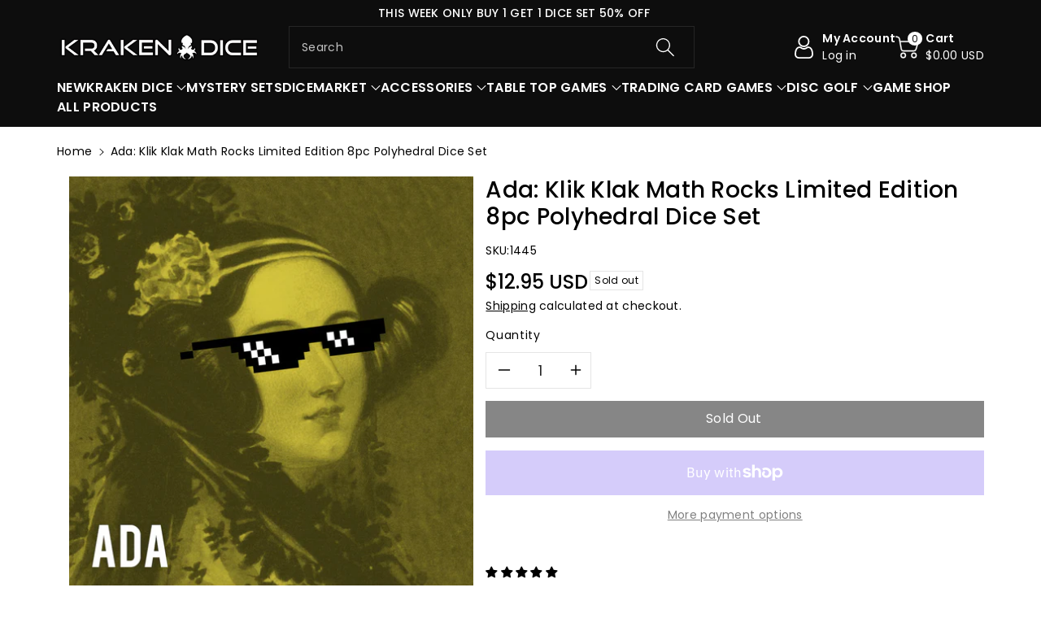

--- FILE ---
content_type: text/css
request_url: https://krakendice.com/cdn/shop/t/4/assets/base.css?v=155743645416369514381693435562
body_size: 16051
content:
*,:after,:before{box-sizing:border-box}html{font-family:sans-serif;line-height:1.15;-webkit-text-size-adjust:100%;-webkit-tap-highlight-color:transparent}article,aside,figcaption,figure,footer,header,hgroup,main,nav,section{display:block}body{margin:0;font-family:-apple-system,BlinkMacSystemFont,Segoe UI,Roboto,Helvetica Neue,Arial,Noto Sans,sans-serif,"Apple Color Emoji","Segoe UI Emoji",Segoe UI Symbol,"Noto Color Emoji";font-size:1rem;font-weight:var(--font-body-weight);line-height:1.5;text-align:left;background:rgb(var(--color-background));background:var(--gradient-background)}[tabindex="-1"]:focus:not(:focus-visible){outline:0!important}hr{box-sizing:content-box;height:0;overflow:visible}h1,h2,h3,h4,h5,h6{margin-top:0;margin-bottom:.5rem}p{margin-top:0;margin-bottom:1rem}address{margin-bottom:1rem;font-style:normal;line-height:inherit}dl,ol,ul{margin-top:0;margin-bottom:1rem}ol ol,ol ul,ul ol,ul ul{margin-bottom:0}dt{font-weight:var(--font-body-weight-bold)}dd{margin-bottom:.5rem;margin-left:0}blockquote{margin:0 0 0rem}b,strong{font-weight:bolder;font-weight:var(--font-body-weight-bold)}small{font-size:80%}sub,sup{position:relative;font-size:75%;line-height:0;vertical-align:baseline}sub{bottom:-.25em}sup{top:-.5em}a{text-decoration:none;background-color:transparent}a:not([href]):not([class]){color:inherit;text-decoration:none}a:not([href]):not([class]):hover{color:inherit;text-decoration:none}figure{margin:0 0 1rem}img{vertical-align:middle;border-style:none}svg{overflow:hidden;vertical-align:middle}table{border-collapse:collapse}caption{padding-top:.75rem;padding-bottom:.75rem;color:#6c757d;text-align:left;caption-side:bottom}th{text-align:inherit;text-align:-webkit-match-parent}label{display:inline-block;margin-bottom:.5rem}button{border-radius:0}button:focus{outline:1px dotted;outline:5px auto -webkit-focus-ring-color}button,input,optgroup,textarea{margin:0;font-family:inherit;font-size:inherit;line-height:inherit}button,input{overflow:visible}button,select{text-transform:none;font-family:inherit}[role=button]{cursor:pointer}select{word-wrap:normal}[type=button],[type=reset],[type=submit],button{-webkit-appearance:button}[type=button]:not(:disabled),[type=reset]:not(:disabled),[type=submit]:not(:disabled),button:not(:disabled){cursor:pointer}[type=button]::-moz-focus-inner,[type=reset]::-moz-focus-inner,[type=submit]::-moz-focus-inner,button::-moz-focus-inner{padding:0;border-style:none}input[type=checkbox],input[type=radio]{box-sizing:border-box;padding:0}textarea{overflow:auto;resize:vertical}fieldset{min-width:0;padding:0;margin:0;border:0}legend{display:block;width:100%;max-width:100%;padding:0;margin-bottom:.5rem;font-size:1.5rem;line-height:inherit;color:inherit;white-space:normal}progress{vertical-align:baseline}[type=number]::-webkit-inner-spin-button,[type=number]::-webkit-outer-spin-button{height:auto}[type=search]{outline-offset:-2px;-webkit-appearance:none}[type=search]::-webkit-search-decoration{-webkit-appearance:none}::-webkit-file-upload-button{font:inherit;-webkit-appearance:button}output{display:inline-block}summary{display:list-item;cursor:pointer}[hidden]{display:none!important}.h1,.h2,.h3,.h4,.h5,.h6,h1,h2,h3,h4,h5,h6{margin-bottom:.5rem;font-weight:var(--font-body-weight-medium);font-family:var(--font-heading-family);line-height:1.2}hr{margin-top:1rem;margin-bottom:1rem;border:0;border-top:1px solid rgba(0,0,0,.1)}.small,small{font-size:80%;font-weight:var(--font-body-weight)}.mark,mark{padding:.2em;background-color:#fcf8e3}.list-unstyled,.list-inline{padding-left:0;list-style:none}.list-inline-item{display:inline-block}.list-inline-item:not(:last-child){margin-right:.5rem}.blockquote{margin-bottom:1rem;font-size:1.25rem}.img-fluid{max-width:100%;height:auto}.mx-auto{margin-left:auto;margin-right:auto}.figure{display:inline-block}.figure-img{margin-bottom:.5rem;line-height:1}.figure-caption{font-size:90%;color:#6c757d}code{font-size:87.5%;color:#e83e8c;word-wrap:break-word}pre{display:block;font-size:87.5%;color:#212529}pre code{font-size:inherit;color:inherit;word-break:normal}.btn-block{display:block;width:100%}.btn-block+.btn-block{margin-top:.5rem}.btn{display:inline-block;font-weight:var(--font-body-weight);text-align:center;vertical-align:middle;-webkit-user-select:none;-moz-user-select:none;-ms-user-select:none;user-select:none;padding:.375rem .75rem;line-height:1.5}.row{display:-ms-flexbox;display:flex;-ms-flex-wrap:wrap;flex-wrap:wrap;margin-right:-15px;margin-left:-15px}.page-width{position:relative;padding-right:15px;padding-left:15px;margin-right:auto;margin-left:auto}.container,.container-fluid,.container-lg,.container-md,.container-sm,.container-xl{width:100%;padding-right:15px;padding-left:15px;margin-right:auto;margin-left:auto}@media (max-width: 991px){.container,.page-width{max-width:100%}}@media (min-width: 992px) and (max-width: 1199px){.container,.page-width{max-width:100%}}@media (min-width: 1200px) and (max-width: 1399px){.container,.page-width{max-width:1170px}}@media (min-width: 1400px){.container,.page-width{max-width:var(--page-width)}}.col,.col-1,.col-10,.col-11,.col-12,.col-2,.col-3,.col-4,.col-5,.col-6,.col-7,.col-8,.col-9,.col-auto,.col-lg,.col-lg-1,.col-lg-10,.col-lg-11,.col-lg-12,.col-lg-2,.col-lg-3,.col-lg-4,.col-lg-5,.col-lg-6,.col-lg-7,.col-lg-8,.col-lg-9,.col-lg-auto,.col-md,.col-md-1,.col-md-10,.col-md-11,.col-md-12,.col-md-2,.col-md-3,.col-md-4,.col-md-5,.col-md-6,.col-md-7,.col-md-8,.col-md-9,.col-md-auto,.col-sm,.col-sm-1,.col-sm-10,.col-sm-11,.col-sm-12,.col-sm-2,.col-sm-3,.col-sm-4,.col-sm-5,.col-sm-6,.col-sm-7,.col-sm-8,.col-sm-9,.col-sm-auto,.col-xl,.col-xl-1,.col-xl-10,.col-xl-11,.col-xl-12,.col-xl-2,.col-xl-3,.col-xl-4,.col-xl-5,.col-xl-6,.col-xl-7,.col-xl-8,.col-xl-9,.col-xl-auto{position:relative;width:100%;padding-right:15px;padding-left:15px}.col-1{-ms-flex:0 0 8.333333%;flex:0 0 8.333333%;max-width:8.333333%}.col-2{-ms-flex:0 0 16.666667%;flex:0 0 16.666667%;max-width:16.666667%}.col-3{-ms-flex:0 0 25%;flex:0 0 25%;max-width:25%}.col-4{-ms-flex:0 0 33.333333%;flex:0 0 33.333333%;max-width:33.333333%}.col-5{-ms-flex:0 0 41.666667%;flex:0 0 41.666667%;max-width:41.666667%}.col-6{-ms-flex:0 0 50%;flex:0 0 50%;max-width:50%}.col-7{-ms-flex:0 0 58.333333%;flex:0 0 58.333333%;max-width:58.333333%}.col-8{-ms-flex:0 0 66.666667%;flex:0 0 66.666667%;max-width:66.666667%}.col-9{-ms-flex:0 0 75%;flex:0 0 75%;max-width:75%}.col-10{-ms-flex:0 0 83.333333%;flex:0 0 83.333333%;max-width:83.333333%}.col-11{-ms-flex:0 0 91.666667%;flex:0 0 91.666667%;max-width:91.666667%}.col-12{-ms-flex:0 0 100%;flex:0 0 100%;max-width:100%}@media (min-width: 576px){.col-sm-1{-ms-flex:0 0 8.333333%;flex:0 0 8.333333%;max-width:8.333333%}.col-sm-2{-ms-flex:0 0 16.666667%;flex:0 0 16.666667%;max-width:16.666667%}.col-sm-3{-ms-flex:0 0 25%;flex:0 0 25%;max-width:25%}.col-sm-4{-ms-flex:0 0 33.333333%;flex:0 0 33.333333%;max-width:33.333333%}.col-sm-5{-ms-flex:0 0 41.666667%;flex:0 0 41.666667%;max-width:41.666667%}.col-sm-6{-ms-flex:0 0 50%;flex:0 0 50%;max-width:50%}.col-sm-7{-ms-flex:0 0 58.333333%;flex:0 0 58.333333%;max-width:58.333333%}.col-sm-8{-ms-flex:0 0 66.666667%;flex:0 0 66.666667%;max-width:66.666667%}.col-sm-9{-ms-flex:0 0 75%;flex:0 0 75%;max-width:75%}.col-sm-10{-ms-flex:0 0 83.333333%;flex:0 0 83.333333%;max-width:83.333333%}.col-sm-11{-ms-flex:0 0 91.666667%;flex:0 0 91.666667%;max-width:91.666667%}.col-sm-12{-ms-flex:0 0 100%;flex:0 0 100%;max-width:100%}}@media (min-width: 768px){.col-md-1{-ms-flex:0 0 8.333333%;flex:0 0 8.333333%;max-width:8.333333%}.col-md-2{-ms-flex:0 0 16.666667%;flex:0 0 16.666667%;max-width:16.666667%}.col-md-3{-ms-flex:0 0 25%;flex:0 0 25%;max-width:25%}.col-md-4{-ms-flex:0 0 33.333333%;flex:0 0 33.333333%;max-width:33.333333%}.col-md-5{-ms-flex:0 0 41.666667%;flex:0 0 41.666667%;max-width:41.666667%}.col-md-6{-ms-flex:0 0 50%;flex:0 0 50%;max-width:50%}.col-md-7{-ms-flex:0 0 58.333333%;flex:0 0 58.333333%;max-width:58.333333%}.col-md-8{-ms-flex:0 0 66.666667%;flex:0 0 66.666667%;max-width:66.666667%}.col-md-9{-ms-flex:0 0 75%;flex:0 0 75%;max-width:75%}.col-md-10{-ms-flex:0 0 83.333333%;flex:0 0 83.333333%;max-width:83.333333%}.col-md-11{-ms-flex:0 0 91.666667%;flex:0 0 91.666667%;max-width:91.666667%}.col-md-12{-ms-flex:0 0 100%;flex:0 0 100%;max-width:100%}}@media (min-width: 992px){.col-lg-1{-ms-flex:0 0 8.333333%;flex:0 0 8.333333%;max-width:8.333333%}.col-lg-2{-ms-flex:0 0 16.666667%;flex:0 0 16.666667%;max-width:16.666667%}.col-lg-3{-ms-flex:0 0 25%;flex:0 0 25%;max-width:25%}.col-lg-4{-ms-flex:0 0 33.333333%;flex:0 0 33.333333%;max-width:33.333333%}.col-lg-5{-ms-flex:0 0 41.666667%;flex:0 0 41.666667%;max-width:41.666667%}.col-lg-6{-ms-flex:0 0 50%;flex:0 0 50%;max-width:50%}.col-lg-7{-ms-flex:0 0 58.333333%;flex:0 0 58.333333%;max-width:58.333333%}.col-lg-8{-ms-flex:0 0 66.666667%;flex:0 0 66.666667%;max-width:66.666667%}.col-lg-9{-ms-flex:0 0 75%;flex:0 0 75%;max-width:75%}.col-lg-10{-ms-flex:0 0 83.333333%;flex:0 0 83.333333%;max-width:83.333333%}.col-lg-11{-ms-flex:0 0 91.666667%;flex:0 0 91.666667%;max-width:91.666667%}.col-lg-12{-ms-flex:0 0 100%;flex:0 0 100%;max-width:100%}}@media (min-width: 1200px){.col-xl-1{-ms-flex:0 0 8.333333%;flex:0 0 8.333333%;max-width:8.333333%}.col-xl-2{-ms-flex:0 0 16.666667%;flex:0 0 16.666667%;max-width:16.666667%}.col-xl-3{-ms-flex:0 0 25%;flex:0 0 25%;max-width:25%}.col-xl-4{-ms-flex:0 0 33.333333%;flex:0 0 33.333333%;max-width:33.333333%}.col-xl-5{-ms-flex:0 0 41.666667%;flex:0 0 41.666667%;max-width:41.666667%}.col-xl-6{-ms-flex:0 0 50%;flex:0 0 50%;max-width:50%}.col-xl-7{-ms-flex:0 0 58.333333%;flex:0 0 58.333333%;max-width:58.333333%}.col-xl-8{-ms-flex:0 0 66.666667%;flex:0 0 66.666667%;max-width:66.666667%}.col-xl-9{-ms-flex:0 0 75%;flex:0 0 75%;max-width:75%}.col-xl-10{-ms-flex:0 0 83.333333%;flex:0 0 83.333333%;max-width:83.333333%}.col-xl-11{-ms-flex:0 0 91.666667%;flex:0 0 91.666667%;max-width:91.666667%}.col-xl-12{-ms-flex:0 0 100%;flex:0 0 100%;max-width:100%}}.table{width:100%;margin-bottom:1rem}.table td,.table th{padding:.75rem;vertical-align:top;border-top:1px solid rgba(var(--color-foreground),.08)}.table thead th{vertical-align:bottom;border-bottom:2px solid rgba(var(--color-foreground),.08)}.table tbody+tbody{border-top:2px solid rgba(var(--color-foreground),.08)}.table-bordered,.table-bordered td,.table-bordered th{border:1px solid rgba(var(--color-foreground),.08)}.table-bordered thead td,.table-bordered thead th{border-bottom-width:1px}.table-responsive{display:block;width:100%;overflow-x:auto;-webkit-overflow-scrolling:touch}.table-responsive>.table-bordered{border:0}.fade{transition:opacity .15s linear}@media (prefers-reduced-motion: reduce){.fade{transition:none}}.fade:not(.show){opacity:0}.collapse:not(.show){display:none}.collapsing{position:relative;height:0;overflow:hidden;transition:height .35s ease}@media (prefers-reduced-motion: reduce){.collapsing{transition:none}}.dropdown,.dropleft,.dropright,.dropup{position:relative}.dropdown-toggle{white-space:nowrap}.dropdown-toggle:after{display:inline-block;margin-left:.255em;vertical-align:.255em;content:"";border-top:.3em solid;border-right:.3em solid transparent;border-bottom:0;border-left:.3em solid transparent}.dropdown-toggle:empty:after{margin-left:0}.dropdown-menu.show{display:block}.dropdown-menu{position:absolute;top:100%;left:0;z-index:1000;display:none;float:left;min-width:10rem;padding:.5rem 0;margin:.125rem 0 0;font-size:1rem;color:rgb(var(--color-foreground));text-align:left;list-style:none;background-color:rgb(var(--color-background));background-clip:padding-box;border-radius:var(--popup-corner-radius);border-color:rgba(var(--color-foreground),var(--popup-border-opacity));border-style:solid;border-width:var(--popup-border-width);box-shadow:var(--popup-shadow-horizontal-offset) var(--popup-shadow-vertical-offset) var(--popup-shadow-blur-radius) rgba(var(--color-shadow),var(--popup-shadow-opacity))}.dropdown-menu-left{right:auto;left:0}.dropdown-menu-right{right:0;left:auto}.nav{display:-ms-flexbox;display:flex;-ms-flex-wrap:wrap;flex-wrap:wrap;padding-left:0;margin-bottom:0;list-style:none}.nav-link{display:block;padding:.5rem 1rem}.nav-link:focus,.nav-link:hover{text-decoration:none}.nav-link.disabled{color:#6c757d;pointer-events:none;cursor:default}.nav-tabs{border-bottom:1px solid rgba(var(--color-foreground),.08)}.nav-tabs .nav-item{margin-bottom:-1px}.nav-tabs .nav-link{border:1px solid transparent;border-top-left-radius:.25rem;border-top-right-radius:.25rem}.nav-tabs .nav-link:focus,.nav-tabs .nav-link:hover{border-color:#e9ecef #e9ecef #dee2e6}.nav-tabs .nav-link.disabled{color:#6c757d;background-color:transparent;border-color:transparent}.nav-tabs .nav-item.show .nav-link,.nav-tabs .nav-link.active{color:#495057;background-color:#fff;border-color:#dee2e6 #dee2e6 #fff}.nav-tabs .dropdown-menu{margin-top:-1px;border-top-left-radius:0;border-top-right-radius:0}.nav-pills .nav-link{border-radius:.25rem}.nav-pills .nav-link.active,.nav-pills .show>.nav-link{color:#fff;background-color:#007bff}.nav-fill .nav-item,.nav-fill>.nav-link{-ms-flex:1 1 auto;flex:1 1 auto;text-align:center}.nav-justified .nav-item,.nav-justified>.nav-link{-ms-flex-preferred-size:0;flex-basis:0;-ms-flex-positive:1;flex-grow:1;text-align:center}.tab-content>.tab-pane{display:none}.tab-content>.active{display:block}.card{position:relative;display:-ms-flexbox;display:flex;-ms-flex-direction:column;flex-direction:column;min-width:0;word-wrap:break-word;background-color:rgb(var(--color-background));background-clip:border-box;border:1px solid rgba(var(--color-foreground),.08);border-radius:.25rem}.breadcrumb{display:-ms-flexbox;display:flex;-ms-flex-wrap:wrap;flex-wrap:wrap;padding:.75rem 1rem;margin-bottom:1rem;list-style:none;background-color:#e9ecef;border-radius:.25rem}.pagination{display:-ms-flexbox;display:flex;padding-left:0;list-style:none;border-radius:.25rem}.close{float:right;font-size:1.5rem;font-weight:var(--font-body-weight-bold);line-height:1;color:rgb(var(--color-foreground));text-shadow:0 1px 0 #fff;opacity:.5}.close:hover{color:rgb(var(--color-foreground));text-decoration:none}.close:not(:disabled):not(.disabled):focus,.close:not(:disabled):not(.disabled):hover{opacity:.75}button.close{padding:0;background-color:transparent;border:0}a.close.disabled{pointer-events:none}.modal-open{overflow:hidden}.modal-open .modal{overflow-x:hidden;overflow-y:auto}.modal{position:fixed;top:0;left:0;z-index:1050;display:none;width:100%;height:100%;overflow:hidden;outline:0}.modal-dialog{position:relative;width:auto;margin:.5rem;pointer-events:none}.modal.fade .modal-dialog{transition:-webkit-transform .3s ease-out;transition:transform .3s ease-out;transition:transform .3s ease-out,-webkit-transform .3s ease-out;-webkit-transform:translate(0,-50px);transform:translateY(-50px)}@media (prefers-reduced-motion: reduce){.modal.fade .modal-dialog{transition:none}}.modal.show .modal-dialog{-webkit-transform:none;transform:none}.modal-content{position:relative;display:-ms-flexbox;display:flex;-ms-flex-direction:column;flex-direction:column;width:100%;pointer-events:auto;background-color:rgb(var(--color-background));background-clip:padding-box;border:1px solid rgba(var(--color-foreground),.08);border-radius:.3rem;outline:0}.modal-backdrop{position:fixed;top:0;left:0;z-index:1040;width:100vw;height:100vh;background-color:rgb(var(--color-foreground))}.modal-backdrop.fade{opacity:0}.modal-backdrop.show{opacity:.5}.modal-header{display:-ms-flexbox;display:flex;-ms-flex-align:start;align-items:flex-start;-ms-flex-pack:justify;justify-content:space-between;padding:1rem;border-bottom:1px solid rgba(var(--color-foreground),.08);border-top-left-radius:calc(.3rem - 1px);border-top-right-radius:calc(.3rem - 1px)}.modal-header .close{padding:1rem;margin:-1rem -1rem -1rem auto}.modal-title{margin-bottom:0;line-height:1.5}.modal-body{position:relative;-ms-flex:1 1 auto;flex:1 1 auto;padding:1rem}.modal-footer{display:-ms-flexbox;display:flex;-ms-flex-wrap:wrap;flex-wrap:wrap;-ms-flex-align:center;align-items:center;-ms-flex-pack:end;justify-content:flex-end;padding:.75rem;border-top:1px solid rgba(var(--color-foreground),.08);border-bottom-right-radius:calc(.3rem - 1px);border-bottom-left-radius:calc(.3rem - 1px)}.modal-footer>*{margin:.25rem}@media (min-width: 576px){.modal-dialog{max-width:500px;margin:1.75rem auto}.modal-dialog-scrollable{max-height:calc(100% - 3.5rem)}.modal-dialog-scrollable .modal-content{max-height:calc(100vh - 3.5rem)}.modal-dialog-centered{min-height:calc(100% - 3.5rem)}.modal-dialog-centered:before{height:calc(100vh - 3.5rem);height:-webkit-min-content;height:-moz-min-content;height:min-content}.modal-sm{max-width:300px}}@media (min-width: 992px){.modal-lg,.modal-xl{max-width:800px}}@media (min-width: 1200px){.modal-xl{max-width:1140px}}.align-items-center{align-items:center}.justify-content-center{-ms-flex-pack:center;justify-content:center}.float-left{float:left}.float-right{float:right}.float-none{float:none}.text-left{text-align:left}.text-right{text-align:right}.text-center{text-align:center}.visible{visibility:visible}.invisible{visibility:hidden}:root,.color-background-1{--color-foreground: var(--color-base-text);--color-background: var(--color-base-background-1);--gradient-background: var(--gradient-base-background-1)}.color-background-2{--color-foreground: var(--color-base-text);--color-background: var(--color-base-background-2);--gradient-background: var(--gradient-base-background-2)}.color-accent-3{--color-foreground: var(--accent-3-color-text);--color-background: var(--color-base-accent-3);--gradient-background: var(--gradient-base-accent-3)}.color-accent-1{--color-foreground: var(--accent-1-color-text);--color-background: var(--color-base-accent-1);--gradient-background: var(--gradient-base-accent-1)}.color-accent-2{--color-foreground: var(--accent-2-color-text);--color-background: var(--color-base-accent-2);--gradient-background: var(--gradient-base-accent-2)}.color-foreground-outline-button{--color-foreground: var(--color-base-outline-button-labels)}.color-foreground-accent-1{--color-foreground: var(--color-base-accent-1)}.color-foreground-accent-2{--color-foreground: var(--color-base-accent-2)}:root,.color-background-1{--color-link: var(--color-base-outline-button-labels);--alpha-link: .85}.color-background-2,.color-accent-3,.color-accent-1,.color-accent-2{--color-link: var(--color-foreground);--alpha-link: .7}:root,.color-background-1{--color-button: var(--color-base-accent-1);--color-button-text: var(--color-base-solid-button-labels);--alpha-button-background: 1;--alpha-button-border: 1}.color-background-2,.color-accent-3,.color-accent-1,.color-accent-2{--color-button: var(--color-foreground);--color-button-text: var(--color-background)}.button--secondary{--color-button: var(--color-base-outline-button-labels);--color-button-text: var(--color-base-outline-button-labels);--color-button: var(--color-background);--alpha-button-background: 1}.color-background-2 .button--secondary,.color-accent-1 .button--secondary,.color-accent-2 .button--secondary,.color-accent-3 .button--secondary{--color-button: var(--color-background);--color-button-text: var(--color-foreground)}.button--tertiary{--color-button: var(--color-base-outline-button-labels);--color-button-text: var(--color-base-outline-button-labels);--alpha-button-background: 0;--alpha-button-border: .2}.color-background-2 .button--tertiary,.color-accent-3 .button--tertiary,.color-accent-1 .button--tertiary,.color-accent-2 .button--tertiary{--color-button: var(--color-foreground);--color-button-text: var(--color-foreground)}:root,.color-background-1{--color-badge-background: var(--color-background);--color-badge-border: var(--color-foreground);--alpha-badge-border: .1}.color-background-2,.color-accent-3,.color-accent-1,.color-accent-2{--color-badge-background: var(--color-background);--color-badge-border: var(--color-background);--alpha-badge-border: 1}:root,.color-background-1,.color-background-2{--color-card-hover: var(--color-base-text)}.color-accent-3{--color-card-hover: var(--color-base-background-1)}.color-accent-1,.color-accent-2{--color-card-hover: var(--color-base-solid-button-labels)}:root,.color-icon-text{--color-icon: rgb(var(--color-base-text))}.color-icon-accent-1{--color-icon: rgb(var(--color-base-accent-1))}.color-icon-accent-2{--color-icon: rgb(var(--color-base-accent-2))}.color-icon-outline-button{--color-icon: rgb(var(--color-base-outline-button-labels))}.product-grid,.collection-list,.blog__posts,.card{--border-radius: var(--card-corner-radius);--border-width: var(--card-border-width);--border-opacity: var(--card-border-opacity);--shadow-horizontal-offset: var(--card-shadow-horizontal-offset);--shadow-vertical-offset: var(--card-shadow-vertical-offset);--shadow-blur-radius: var(--card-shadow-blur-radius);--shadow-opacity: var(--card-shadow-opacity)}.multicolumn-list,.multicolumn-card{--border-radius: var(--text-boxes-radius);--border-width: var(--text-boxes-border-width);--border-opacity: var(--text-boxes-border-opacity);--shadow-horizontal-offset: var(--text-boxes-shadow-horizontal-offset);--shadow-vertical-offset: var(--text-boxes-shadow-vertical-offset);--shadow-blur-radius: var(--text-boxes-shadow-blur-radius);--shadow-opacity: var(--text-boxes-shadow-opacity)}.product__media-gallery .slider,.product__media-item{--border-radius: var(--media-radius);--border-width: var(--media-border-width);--border-opacity: var(--media-border-opacity);--shadow-horizontal-offset: var(--media-shadow-horizontal-offset);--shadow-vertical-offset: var(--media-shadow-vertical-offset);--shadow-blur-radius: var(--media-shadow-blur-radius);--shadow-opacity: var(--media-shadow-opacity)}.no-js:not(html){display:none!important}html.no-js .no-js:not(html){display:block!important}.no-js-inline{display:none!important}html.no-js .no-js-inline{display:inline-block!important}html.no-js .no-js-hidden{display:none!important}.page-width-desktop{padding:0;margin:0 auto}@media screen and (min-width: 768px){.page-width--narrow{padding:0 9rem}.page-width-desktop{padding:0}.page-width-tablet{padding:0 5rem}}@media screen and (min-width: 992px){.page-width--narrow{max-width:50rem;padding:0}.page-width-desktop{padding:0 5rem}}.isolate{position:relative;z-index:0}.section+.section{margin-top:var(--spacing-sections-mobile)}@media screen and (min-width: 768px){.section+.section{margin-top:var(--spacing-sections-desktop)}}.element-margin-top{margin-top:5rem}@media screen and (min-width: 768px){.element-margin{margin-top:calc(5rem + var(--page-width-margin))}}a{color:rgb(var(--color-foreground));transition:.3s ease}a:hover{color:var(--color-wbmaincolors-text);text-decoration:none}body,.color-background-1,.color-background-2,.color-accent-3,.color-accent-1,.color-accent-2{color:rgba(var(--color-foreground),1);background-color:rgb(var(--color-background))}.background-secondary{background-color:rgba(var(--color-foreground),.04)}.grid-auto-flow{display:grid;grid-auto-flow:column}.page-margin,.shopify-challenge__container{margin:7rem auto}.rte-width{max-width:82rem;margin:0 auto 2rem}.list-unstyled{margin:0;padding:0;list-style:none}.visually-hidden{position:absolute!important;overflow:hidden;width:1px;height:1px;margin:-1px;padding:0;border:0;clip:rect(0 0 0 0);word-wrap:normal!important}.visually-hidden--inline{margin:0;height:1em}.overflow-hidden{overflow:hidden}.skip-to-content-link:focus{z-index:9999;position:inherit;overflow:auto;width:auto;height:auto;clip:auto}.full-width-link{position:absolute;top:0;right:0;bottom:0;left:0;z-index:2}::selection{background-color:rgba(var(--color-foreground),.2)}.text-body{font-size:1.5rem;letter-spacing:.06rem;font-family:var(--font-body-family);font-style:var(--font-body-style);font-weight:var(--font-body-weight)}h1,h2,h3,h4,h5,.h0,.h1,.h2,.h3,.h4,.h5{color:rgb(var(--color-foreground));word-break:break-word}.hxl{font-size:calc(var(--font-body-scale) * 44px)}.h0{font-size:calc(var(--font-body-scale) * 40px)}h1,.h1{font-size:calc(var(--font-body-scale) * 32px)}h2,.h2{font-size:calc(var(--font-body-scale) * 30px)}h3,.h3{font-size:calc(var(--font-body-scale) * 26px)}h4,.h4{font-size:calc(var(--font-body-scale) * 22px)}h5,.h5{font-size:calc(var(--font-body-scale) * 18px)}h6,.h6{font-size:calc(var(--font-body-scale) * 16px)}blockquote{font-style:italic;color:rgba(var(--color-foreground),.75);border-left:.2rem solid rgba(var(--color-foreground),.2);padding-left:1rem}@media screen and (min-width: 768px){blockquote{padding-left:1.5rem}}.caption-with-letter-spacing{font-size:calc(var(--font-body-scale) * 16px);letter-spacing:.13rem;text-transform:uppercase}.caption-with-letter-spacing--medium{font-size:1.2rem;letter-spacing:.16rem}.caption-with-letter-spacing--large{font-size:1.4rem;letter-spacing:.18rem}.caption-large,.customer .field input,.customer select,.field__input,.form__label,.select__select{font-size:calc(var(--font-body-scale) * 14px);letter-spacing:.04rem}.color-foreground{color:rgb(var(--color-foreground))}table:not([class]){table-layout:fixed;border-collapse:collapse;font-size:1.4rem;border-style:hidden;box-shadow:0 0 0 .1rem rgba(var(--color-foreground),.2)}table:not([class]) td,table:not([class]) th{padding:1em;border:.1rem solid rgba(var(--color-foreground),.2)}.hidden{display:none!important}@media screen and (max-width: 767px){.small-hide{display:none!important}}@media screen and (min-width: 768px) and (max-width: 991px){.medium-hide{display:none!important}}@media screen and (min-width: 992px){.large-up-hide{display:none!important}}.center{text-align:center}.right{text-align:right}.uppercase{text-transform:uppercase}.light{opacity:.7}.link{cursor:pointer;display:inline-block;border:none;box-shadow:none;text-underline-offset:.3rem;color:rgb(var(--color-link));background-color:transparent;font-family:inherit}.link-with-icon{display:inline-flex;font-size:1.4rem;font-weight:var(--font-body-weight-semibold);letter-spacing:.1rem;text-decoration:none;margin-bottom:4.5rem;white-space:nowrap}.link-with-icon .icon{width:1.5rem;margin-left:1rem}.link[role=link]:not([href]){cursor:not-allowed}.circle-divider:after{content:"\2022";margin:0 1.3rem 0 1.5rem}.circle-divider:last-of-type:after{display:none}hr{border:none;height:.1rem;background-color:rgba(var(--color-foreground),.2);display:block;margin:5rem 0}@media screen and (min-width: 768px){hr{margin:7rem 0}}.full-unstyled-link{text-decoration:none;color:currentColor;display:block}.placeholder{background-color:rgba(var(--color-foreground),.04);color:rgba(var(--color-foreground),.55);fill:rgba(var(--color-foreground),.55)}details>*{box-sizing:border-box}.break{word-break:break-word}.visibility-hidden{visibility:hidden}@media (prefers-reduced-motion){.motion-reduce{transition:none!important}}:root{--duration-short: .1s;--duration-default: .2s;--duration-long: .5s}.underlined-link,.inline-richtext a{color:rgb(var(--color-foreground));text-underline-offset:.3rem;text-decoration-thickness:1px;transition:text-decoration-thickness ease .1s;text-decoration:underline}.inline-richtext a,.rte.inline-richtext a{color:currentColor}.inline-richtext a:hover{color:var(--color-wbmaincolors-text);text-decoration:none}.icon-arrow{width:1.5rem}.animate-arrow .icon-arrow path{transform:translate(-.25rem);transition:transform var(--duration-short) ease}.animate-arrow:hover .icon-arrow path{transform:translate(-.05rem)}summary{cursor:pointer;list-style:none;position:relative}summary .icon-caret{width:12px;height:12px}summary.mobile-facets__summary noscript .icon-caret{position:absolute;height:.6rem;right:1.5rem;top:calc(50% - .2rem)}summary::-webkit-details-marker{display:none}.disclosure-has-popup{position:relative}*:focus{outline:0;box-shadow:none}.focused,.no-js *:focus{outline:.1rem solid rgba(var(--color-foreground),.5);outline-offset:.1rem}.no-js *:focus:not(:focus-visible){outline:0;box-shadow:none}.focused.focus-inset,.no-js .focus-inset:focus{outline:.2rem solid rgba(var(--color-foreground),.5);outline-offset:-.2rem;box-shadow:0 0 .2rem rgba(var(--color-foreground),.3)}.no-js .focus-inset:focus:not(:focus-visible){outline:0;box-shadow:none}.focus-none{box-shadow:none!important;outline:0!important}.focus-offset:focus-visible{outline:.15rem solid rgb(50,115,220);box-shadow:0 0 0 (var(--inputs-border-width)) rgba(var(--color-foreground),.1)}.focus-offset.focused,.no-js .focus-offset:focus{outline:.15rem solid rgb(50,115,220);outline-offset:1rem;box-shadow:0 0 0 1rem rgb(var(--color-background)),0 0 .2rem 1.2rem rgba(var(--color-foreground),.3)}.no-js .focus-offset:focus:not(:focus-visible){outline:0;box-shadow:none}.title,.title-wrapper-with-link{margin:3rem 0 2rem}.title-wrapper-with-link .title{margin:0}.title .link{font-size:inherit}.title-wrapper{margin-bottom:3rem}.title-wrapper-with-link{display:flex;justify-content:space-between;align-items:flex-end;gap:1rem;margin-bottom:3rem;flex-wrap:wrap}.title--primary{margin:4rem 0}.title-wrapper--self-padded-tablet-down,.title-wrapper--self-padded-mobile{padding-left:1.5rem;padding-right:1.5rem}.template-404 .wp_text{font-size:calc(var(--font-body-scale) * 100px);font-weight:var(--font-body-weight-bold);margin-bottom:0;line-height:100px}.template-404 .title{margin:0 0 10px;font-weight:var(--font-body-weight-semibold)}.wb_notfound_main p{margin:0 0 20px;line-height:30px}@media screen and (min-width: 768px){.title-wrapper--self-padded-mobile{padding-left:0;padding-right:0}}@media screen and (min-width: 992px){.title--primary{margin:2rem 0}.title-wrapper-with-link{align-items:center}.title-wrapper-with-link .title{margin-bottom:0}.title-wrapper--self-padded-tablet-down{padding-left:0;padding-right:0}}.title-wrapper-with-link .link-with-icon{margin:0;flex-shrink:0;display:flex;align-items:center}.title-wrapper-with-link .link-with-icon svg{width:1.5rem}.title-wrapper-with-link a{color:rgb(var(--color-link));margin-top:0;flex-shrink:0}@media screen and (min-width: 992px){.title-wrapper-with-link.title-wrapper-with-link--no-heading{display:none}}.title-wrapper--no-top-margin{margin-top:0}.title-wrapper--no-top-margin>.title{margin-top:0}.subtitle{font-size:calc(var(--font-body-scale) * 16px);letter-spacing:.06rem;color:rgba(var(--color-foreground),.7)}.subtitle--small{font-size:calc(var(--font-body-scale) * 12px);letter-spacing:.1rem}.subtitle--medium{font-size:calc(var(--font-body-scale) * 14px);letter-spacing:.08rem}.grid{display:flex;flex-wrap:wrap;padding:0;list-style:none;column-gap:var(--grid-mobile-horizontal-spacing);row-gap:var(--grid-mobile-vertical-spacing)}@media screen and (min-width: 768px){.grid{column-gap:var(--grid-desktop-horizontal-spacing);row-gap:var(--grid-desktop-vertical-spacing)}}.grid__item{flex-grow:1;flex-shrink:0}.grid__item{width:calc(25% - var(--grid-mobile-horizontal-spacing) * 3 / 4);max-width:calc(50% - var(--grid-mobile-horizontal-spacing) / 2);flex-grow:1;flex-shrink:0}@media screen and (min-width: 768px){.grid__item{width:calc(25% - var(--grid-desktop-horizontal-spacing) * 3 / 4);max-width:calc(50% - var(--grid-desktop-horizontal-spacing) / 2)}}.grid--gapless.grid{column-gap:0;row-gap:0}@media screen and (max-width: 767px){.grid__item.slider__slide--full-width{width:100%;max-width:none}}@media screen and (min-width: 768px) and (max-width: 991px){.grid--one-third-max.grid--3-col-tablet .grid__item{max-width:33.33%}}@media screen and (min-width: 992px){.grid--quarter-max.grid--4-col-desktop .grid__item{max-width:25%}}.grid--1-col .grid__item{max-width:100%;width:100%}.grid--3-col .grid__item{width:calc(33.33% - var(--grid-mobile-horizontal-spacing) * 2 / 3)}@media screen and (min-width: 768px){.grid--3-col .grid__item{width:calc(33.33% - var(--grid-desktop-horizontal-spacing) * 2 / 3)}}.grid--2-col .grid__item{width:calc(50% - var(--grid-mobile-horizontal-spacing) / 2)}@media screen and (min-width: 768px){.grid--2-col .grid__item{width:calc(50% - var(--grid-desktop-horizontal-spacing) / 2)}.grid--4-col-tablet .grid__item{width:calc(25% - var(--grid-desktop-horizontal-spacing) * 3 / 4)}.grid--3-col-tablet .grid__item{width:calc(33.33% - var(--grid-desktop-horizontal-spacing) * 2 / 3)}.grid--2-col-tablet .grid__item{width:calc(50% - var(--grid-desktop-horizontal-spacing) / 2)}}@media screen and (min-width: 992px){.grid--6-col-desktop .grid__item{width:calc(16.66% - var(--grid-desktop-horizontal-spacing) * 5 / 4);max-width:calc(16.66% - var(--grid-desktop-horizontal-spacing) * 5 / 6)}.grid--5-col-desktop .grid__item{width:calc(20% - var(--grid-desktop-horizontal-spacing) * 4 / 5);max-width:calc(20% - var(--grid-desktop-horizontal-spacing) * 4 / 6)}.grid--4-col-desktop .grid__item{width:calc(25% - var(--grid-desktop-horizontal-spacing) * 4 / 5);max-width:calc(25% - var(--grid-desktop-horizontal-spacing) * 4 / 8)}.grid--3-col-desktop .grid__item{width:calc(33.33% - var(--grid-desktop-horizontal-spacing) * 3 / 4);max-width:calc(33.33% - var(--grid-desktop-horizontal-spacing) * 3 / 6)}.grid--2-col-desktop .grid__item{width:calc(50% - var(--grid-desktop-horizontal-spacing) / 2);max-width:calc(50% - var(--grid-desktop-horizontal-spacing) / 3)}.grid--1-col-desktop .grid__item{width:100%;max-width:100%}}@media screen and (max-width: 767px){.grid--peek.slider--mobile{margin:0;width:100%}.grid--peek.slider--mobile .grid__item{box-sizing:content-box;margin:0}.grid--peek .grid__item{width:calc(50% - 1.875rem)}.grid--2-col-tablet-down .grid__item,.slider--tablet.grid--peek.grid--2-col-tablet-down .grid__item,.grid--peek .grid__item{width:calc(50% - var(--grid-mobile-horizontal-spacing) / 2)}.slider--tablet.grid--peek.grid--1-col-tablet-down .grid__item,.slider--mobile.grid--peek.grid--1-col-tablet-down .grid__item{width:100%}.grid--3-col-desktop .grid__item,.grid--4-col-desktop .grid__item{width:calc(100% - var(--grid-desktop-horizontal-spacing) * 1 / 8);max-width:calc(100% - var(--grid-desktop-horizontal-spacing) * 1 / 8)}}@media screen and (min-width: 768px) and (max-width: 991px){.slider--tablet.grid--peek.grid--3-col-tablet .grid__item{width:calc(33.33% - 4rem * 2 / 3)}.slider--tablet.grid--peek.grid--2-col-tablet .grid__item{width:calc(50% - 2rem)}}@media screen and (max-width: 991px){.grid--1-col-tablet-down .grid__item{width:100%;max-width:100%}.slider--tablet.grid--peek{margin:0;width:100%}.slider--tablet.grid--peek .grid__item{box-sizing:content-box;margin:0}.grid--2-col-tablet-down .grid__item{width:calc(50% - var(--grid-desktop-horizontal-spacing) * 2 / 4);max-width:calc(50% - var(--grid-desktop-horizontal-spacing) * 2 / 7)}}.media{display:block;background-color:rgba(var(--color-foreground),.1);position:relative;overflow:hidden}.imgallery .media,.wbmenugllazy.banner__media.media img,.wbmenugllazy.banner__media.media,.wbmenugllazy .dummysvg,.wbmenugllazy .dummysvg:after,.wblogos .dummysvg:after,.wblogos .slider__slide img,.collimglazy img{border-radius:var(--media-radius);box-shadow:var(--media-shadow-horizontal-offset) var(--media-shadow-vertical-offset) var(--media-shadow-blur-radius) rgba(var(--color-shadow),var(--media-shadow-opacity));border:var(--media-border-width) solid rgba(var(--color-foreground),var(--media-border-opacity))}.media--transparent{background-color:transparent}.media>*:not(.zoom):not(.deferred-media__poster-button),.media model-viewer{display:block;max-width:100%;position:absolute;top:0;left:0;height:100%;width:100%}.media>img{object-fit:cover;object-position:center center;transition:opacity .4s cubic-bezier(.25,.46,.45,.94)}.media--square{padding-bottom:100%}.media--portrait{padding-bottom:125%}.media--landscape{padding-bottom:66.6%}.media--cropped{padding-bottom:56%}.media--16-9{padding-bottom:56.25%}.media--circle{padding-bottom:100%;border-radius:50%}.media.media--hover-effect>img+img{opacity:0}.media--small{padding-bottom:70%}.media--medium{padding-bottom:90%}.media--large{padding-bottom:110%}@media screen and (min-width: 992px){.media--cropped{padding-bottom:63%}}deferred-media{display:block}.button,.shopify-challenge__button,.customer button,button.shopify-payment-button__button--unbranded,.shopify-payment-button [role=button],.cart__dynamic-checkout-buttons [role=button],.cart__dynamic-checkout-buttons iframe,.wbproducttab .spr-container .spr-summary-actions-newreview{--shadow-horizontal-offset: var(--buttons-shadow-horizontal-offset);--shadow-vertical-offset: var(--buttons-shadow-vertical-offset);--shadow-blur-radius: var(--buttons-shadow-blur-radius);--shadow-opacity: var(--buttons-shadow-opacity);--border-offset: var(--buttons-border-offset);--border-opacity: calc(1 - var(--buttons-border-opacity));border-radius:var(--buttons-radius-outset);position:relative}.shopify-payment-button__button--branded{z-index:auto}.cart__dynamic-checkout-buttons iframe{box-shadow:var(--shadow-horizontal-offset) var(--shadow-vertical-offset) var(--shadow-blur-radius) rgba(var(--color-base-text),var(--shadow-opacity))}.btn{border-radius:var(--buttons-radius)}.button,.shopify-challenge__button,.customer button,.wbproducttab .spr-container .spr-summary-actions-newreview{display:inline-flex;vertical-align:middle;justify-content:center;align-items:center;border:0;padding:.72rem .75rem;cursor:pointer;font-size:calc(var(--font-body-scale) * 14px);text-decoration:none;color:rgb(var(--color-button-text));-webkit-appearance:none;appearance:none;background-color:rgba(var(--color-button),var(--alpha-button-background));letter-spacing:.3px;text-transform:capitalize;transition:.3s ease}.button:before,.shopify-challenge__button:before,.customer button:before,.shopify-payment-button__button--unbranded:before,.shopify-payment-button [role=button]:before,.cart__dynamic-checkout-buttons [role=button]:before,.wbproducttab .spr-container .spr-summary-actions-newreview:before{content:"";position:absolute;top:0;right:0;bottom:0;left:0;z-index:-1;border-radius:var(--buttons-radius-outset);box-shadow:var(--shadow-horizontal-offset) var(--shadow-vertical-offset) var(--shadow-blur-radius) rgba(var(--color-shadow),var(--shadow-opacity))}.button:after,.shopify-challenge__button:after,.customer button:after,.shopify-payment-button__button--unbranded:after,.wbproducttab .spr-container .spr-summary-actions-newreview:after{content:"";position:absolute;top:var(--buttons-border-width);right:var(--buttons-border-width);bottom:var(--buttons-border-width);left:var(--buttons-border-width);z-index:1;border-radius:var(--buttons-radius);box-shadow:0 0 0 calc(var(--buttons-border-width) + var(--border-offset)) rgba(var(--color-button-text),var(--border-opacity)),0 0 0 var(--buttons-border-width) rgba(var(--color-button),var(--alpha-button-background));transition:box-shadow var(--duration-short) ease}.shopify-challenge__button:hover,.customer button:hover,.button--primary:hover,.wbproducttab .spr-container .spr-summary-actions-newreview:hover{background-color:rgba(var(--color-button),.7);color:rgb(var(--color-button-text))}.button:not([disabled]):hover:after,.shopify-challenge__button:hover:after,.customer button:hover:after,.shopify-payment-button__button--unbranded:hover:after,.wbproducttab .spr-container .spr-summary-actions-newreview:hover:after{box-shadow:0 0 0 calc(var(--buttons-border-width) + var(--border-offset)) rgba(var(--color-button-text),var(--border-opacity)),0 0 0 var(--buttons-border-width) rgba(var(--color-button),.2)}.button--secondary:after{--border-opacity: var(--buttons-border-opacity)}.button--secondary:hover{background-color:rgba(var(--color-button-text));color:rgba(var(--color-background))}.button:focus-visible,.button:focus,.button.focused,.shopify-payment-button__button--unbranded:focus-visible,.shopify-payment-button [role=button]:focus-visible,.shopify-payment-button__button--unbranded:focus,.shopify-payment-button [role=button]:focus{outline:0;box-shadow:0 0 0 .2rem rgb(var(--color-background)),0 0 0 .3rem rgba(var(--color-foreground),.5),0 0 .3rem .2rem rgba(var(--color-foreground),.3)}.button:focus:not(:focus-visible):not(.focused),.shopify-payment-button__button--unbranded:focus:not(:focus-visible):not(.focused),.shopify-payment-button [role=button]:focus:not(:focus-visible):not(.focused){box-shadow:inherit}.button::selection,.shopify-challenge__button::selection,.customer button::selection{background-color:rgba(var(--color-button-text),.3)}.button--tertiary{font-size:1.2rem;padding:1rem 1.5rem;min-width:calc(9rem + var(--buttons-border-width) * 2);min-height:calc(3.5rem + var(--buttons-border-width) * 2)}.button--small{padding:1.2rem 2.6rem}.shopify-challenge__container .shopify-challenge__button{margin-top:30px}.button.button--primary span,.button.button--secondary span{transform:translate(7px);display:inline-block;vertical-align:middle;transition:.3s ease}.button.button--primary svg,.button.button--secondary svg{width:17px;height:15px;opacity:0;transform:translate(16px);transition:.3s ease}.button.button--primary:hover span,.button.button--secondary:hover span{transform:translate(-3px)}.button.button--primary:hover svg,.button.button--secondary:hover svg{transform:translate(3px);opacity:1}.button:disabled,.button[aria-disabled=true],.button.disabled,.customer button:disabled,.customer button[aria-disabled=true],.customer button.disabled{cursor:not-allowed;opacity:.5}.button--full-width{display:flex;width:100%}.button.loading{color:transparent;position:relative}@media screen and (forced-colors: active){.button.loading{color:rgb(var(--color-foreground))}}button.loading>.loading-overlay__spinner{top:50%;left:50%;transform:translate(-50%,-50%);position:absolute;height:100%;display:flex;align-items:center;width:auto}.share-button{display:block;position:relative}.share-button details{width:fit-content}.share-button__button{display:flex;align-items:center;color:rgb(var(--color-link))}details[open]>.share-button__fallback{animation:animateMenuOpen var(--duration-default) ease}.share-button__button:hover{text-decoration:underline;text-underline-offset:.3rem}.share-button__button,.share-button__fallback button{cursor:pointer;background-color:transparent;border:none}.share-button__button .icon-share{margin-right:5px;height:16px;width:16px}.share-button__fallback{background:rgb(var(--color-background));display:flex;align-items:center;position:absolute;top:3rem;left:.1rem;z-index:3;width:100%;min-width:max-content;border-radius:var(--inputs-radius);border:0}.share-button__fallback:after{pointer-events:none;content:"";position:absolute;top:var(--inputs-border-width);right:var(--inputs-border-width);bottom:var(--inputs-border-width);left:var(--inputs-border-width);border:.1rem solid transparent;border-radius:var(--inputs-radius);box-shadow:0 0 0 var(--inputs-border-width) rgba(var(--color-foreground),var(--inputs-border-opacity));transition:box-shadow var(--duration-short) ease;z-index:1}.share-button__fallback:before{pointer-events:none;content:"";position:absolute;top:0;right:0;bottom:0;left:0;border-radius:var(--inputs-radius-outset);box-shadow:var(--inputs-shadow-horizontal-offset) var(--inputs-shadow-vertical-offset) var(--inputs-shadow-blur-radius) rgba(var(--color-base-text),var(--inputs-shadow-opacity));z-index:-1}.share-button__fallback button{width:4.4rem;height:4.4rem;padding:0;flex-shrink:0;display:flex;justify-content:center;align-items:center;position:relative;right:var(--inputs-border-width)}.share-button__fallback button:hover{color:rgba(var(--color-foreground),.75)}.share-button__fallback button:hover svg{transform:scale(1.07)}.share-button__close:not(.hidden)+.share-button__copy{display:none}.share-button__close,.share-button__copy{background-color:transparent;color:rgb(var(--color-foreground))}.field:not(:focus-visible):not(.focused)+.share-button__copy:not(:focus-visible):not(.focused),.field:not(:focus-visible):not(.focused)+.share-button__close:not(:focus-visible):not(.focused){background-color:inherit}.share-button__fallback .field:after,.share-button__fallback .field:before{content:none}.share-button__fallback .field{border-radius:0;min-width:auto;min-height:auto;transition:none}.share-button__fallback .field__input:focus,.share-button__fallback .field__input:-webkit-autofill{outline:.2rem solid rgba(var(--color-foreground),.5);outline-offset:.1rem;outline:.15rem solid rgb(50,115,220)}.share-button__fallback .field__input{box-shadow:none;text-overflow:ellipsis;white-space:nowrap;overflow:hidden;filter:none;min-width:auto;min-height:auto}.share-button__fallback .field__input:hover{box-shadow:none}.share-button__fallback .icon{width:1.5rem;height:1.5rem}.share-button__message:not(:empty){display:flex;align-items:center;width:100%;height:100%;margin-top:0;padding:.8rem 0 .8rem 1.5rem;margin:var(--inputs-border-width)}.share-button__message:not(:empty):not(.hidden)~*{display:none}.field__input,.select__select,.customer .field input,.customer select{-webkit-appearance:none;appearance:none;background-color:rgb(var(--color-background));color:rgb(var(--color-foreground));font-size:calc(var(--font-body-scale) * 14px);width:100%;box-sizing:border-box;transition:box-shadow var(--duration-short) ease;border-radius:var(--inputs-radius);height:45px;min-height:calc(var(--inputs-border-width) * 2);min-width:calc(7rem + (var(--inputs-border-width) * 2));position:relative;border:0}.field:before,.select:before,.customer .field:before,.customer select:before,.localization-form__select:before{pointer-events:none;content:"";position:absolute;top:0;right:0;bottom:0;left:0;border-radius:var(--inputs-radius-outset);box-shadow:var(--inputs-shadow-horizontal-offset) var(--inputs-shadow-vertical-offset) var(--inputs-shadow-blur-radius) rgba(var(--color-base-text),var(--inputs-shadow-opacity));z-index:0}.field:after,.select:after,.customer .field:after,.customer select:after,.localization-form__select:after{pointer-events:none;content:"";position:absolute;top:var(--inputs-border-width);right:var(--inputs-border-width);bottom:var(--inputs-border-width);left:var(--inputs-border-width);border:.1rem solid transparent;border-radius:var(--inputs-radius);box-shadow:0 0 0 var(--inputs-border-width) rgba(var(--color-foreground),var(--inputs-border-opacity));transition:box-shadow var(--duration-short) ease;z-index:1}.field:hover.field:after,.select:hover.select:after,.select__select:hover.select__select:after,.customer .field:hover.field:after,.customer select:hover.select:after,.localization-form__select:hover.localization-form__select:after{box-shadow:0 0 0 calc(var(--inputs-border-width)) rgba(var(--color-foreground),var(--inputs-border-opacity));outline:0;border-radius:var(--inputs-radius)}.field__input:focus-visible,.select__select:focus-visible,.customer .field input:focus-visible,.customer select:focus-visible,.localization-form__select:focus-visible.localization-form__select:after{box-shadow:0 0 0 calc(var(--inputs-border-width)) rgba(var(--color-foreground),.1);outline:0;border-radius:var(--inputs-radius)}.localization-form__select:focus.localization-form__select:after{outline:0;border-radius:var(--inputs-radius)}.localization-form__select:focus{outline:0;box-shadow:none}.text-area,.select{display:flex;position:relative;width:100%}.select .icon-caret,.customer select+svg{height:.6rem;pointer-events:none;position:absolute;top:calc(50% - .2rem);right:calc(var(--inputs-border-width) + .5rem)}.select__select,.customer select{cursor:pointer;padding:0 1rem;margin:var(--inputs-border-width);min-height:calc(var(--inputs-border-width) * 2)}.field{position:relative;width:100%;display:flex;transition:box-shadow var(--duration-short) ease}.customer .field{display:flex}.field--with-error{flex-wrap:wrap}.field__input,.customer .field input{flex-grow:1;text-align:left;padding:8px 15px;margin:var(--inputs-border-width);transition:box-shadow var(--duration-short) ease}.field__label,.customer .field label{font-size:calc(var(--font-body-scale) * 14px);left:calc(var(--inputs-border-width) + 15px);top:calc(13px + var(--inputs-border-width));margin-bottom:0;pointer-events:none;position:absolute;transition:top var(--duration-short) ease,font-size var(--duration-short) ease;line-height:1.5;color:rgba(var(--color-foreground),.75)}.field__input:focus~.field__label,.field__input:not(:placeholder-shown)~.field__label,.field__input:-webkit-autofill~.field__label,.customer .field input:focus~label,.customer .field input:not(:placeholder-shown)~label,.customer .field input:-webkit-autofill~label{font-size:12px;top:calc(var(--inputs-border-width) + .5rem);letter-spacing:.04rem}.field__input:focus,.field__input:not(:placeholder-shown),.field__input:-webkit-autofill,.customer .field input:focus,.customer .field input:not(:placeholder-shown),.customer .field input:-webkit-autofill{padding:15px 15px 0;margin:var(--inputs-border-width)}.field__input::-webkit-search-cancel-button,.customer .field input::-webkit-search-cancel-button{display:none}.field__input::placeholder,.customer .field input::placeholder{opacity:0}.field__button{background-color:transparent;border:0;color:currentColor;cursor:pointer;display:flex;height:45px;justify-content:center;overflow:hidden;padding:0;position:absolute;right:0;top:0;bottom:0;width:4.4rem;align-items:center}.field__button>svg{height:24px;width:24px}.field__input:-webkit-autofill~.field__button,.field__input:-webkit-autofill~.field__label,.customer .field input:-webkit-autofill~label{color:#000}.text-area{min-height:10rem;resize:none}input[type=checkbox]{display:inline-block;width:auto;margin-right:.5rem}.form__label{display:block;margin-bottom:.6rem}.form__message{align-items:center;display:flex;line-height:1;margin-top:1rem;font-size:calc(var(--font-body-scale) * 12px)}.form__message--large{font-size:1.6rem}.customer .field .form__message{font-size:1.4rem;text-align:left}.form__message .icon,.customer .form__message svg{flex-shrink:0;height:14px;margin-right:.5rem;width:14px}.form__message--large .icon,.customer .form__message svg{height:16px;width:16px;margin-right:8px}.customer .field .form__message svg{align-self:start}.form-status{margin:0;font-size:calc(var(--font-body-scale) * 14px)}.form-status-list{padding:0;margin:1rem 0}.form-status-list li{list-style-position:inside}.form-status-list .link:first-letter{text-transform:capitalize}.quantity:before{background:rgb(var(--color-background));pointer-events:none;content:"";position:absolute;top:0;right:0;bottom:0;left:0;border-radius:var(--inputs-radius-outset);box-shadow:var(--inputs-shadow-horizontal-offset) var(--inputs-shadow-vertical-offset) var(--inputs-shadow-blur-radius) rgba(var(--color-base-text),var(--inputs-shadow-opacity));z-index:-1}.quantity:after{pointer-events:none;content:"";position:absolute;top:var(--inputs-border-width);right:var(--inputs-border-width);bottom:var(--inputs-border-width);left:var(--inputs-border-width);border:.1rem solid transparent;border-radius:var(--inputs-radius);box-shadow:0 0 0 var(--inputs-border-width) rgba(var(--color-foreground),var(--inputs-border-opacity));transition:box-shadow var(--duration-short) ease;z-index:1}.quantity{color:rgba(var(--color-foreground));position:relative;display:flex;border-radius:var(--inputs-radius);height:45px}.quantity input[type=number]::-webkit-inner-spin-button{-webkit-appearance:none}.quantity__input{color:currentColor;opacity:.85;text-align:center;background-color:transparent;border:0;padding:0 .5rem;width:100%;flex-grow:1;-webkit-appearance:none;appearance:none}.quantity__button{flex-shrink:0;font-size:1.8rem;border:0;background-color:transparent;cursor:pointer;display:flex;align-items:center;justify-content:center;color:rgb(var(--color-foreground));padding:0}.quantity__button:first-child{margin-left:calc(var(--inputs-border-width))}.quantity__button:last-child{margin-right:calc(var(--inputs-border-width))}.quantity__button svg{width:1rem;pointer-events:none}.quantity__button:focus-visible,.quantity__input:focus-visible{z-index:2;outline:0;box-shadow:0 0 0 .2rem rgb(var(--color-background)),0 0 0 .3rem rgba(var(--color-foreground),.5),0 0 .3rem .2rem rgba(var(--color-foreground),.3)}.quantity__button:focus,.quantity__input:focus{z-index:2}.quantity__button:focus-visible,.quantity__input:focus-visible{background-color:rgb(var(--color-background));z-index:2}.quantity__input[type=number]{-moz-appearance:textfield}.modal__toggle{list-style-type:none}.no-js details[open] .modal__toggle{position:absolute;z-index:5}.modal__toggle-close{display:none}.no-js details[open] svg.modal__toggle-close{display:flex;z-index:1;height:1.7rem;width:1.7rem}.modal__toggle-open{display:flex}.no-js details[open] .modal__toggle-open{display:none}.no-js .modal__close-button.link{display:none}.modal__close-button.link{display:flex;justify-content:center;align-items:center;padding:0rem;height:52px;width:52px;background-color:transparent}.header--top-left .search-modal__close-button.modal__close-button.link.searchwithbox,.header--top-center .search-modal__close-button.modal__close-button.link.searchwithbox{position:absolute;right:60px;display:none}.header.header--top-left predictive-search[open=true]~.search-modal__close-button.modal__close-button.link,.header.header--top-center predictive-search[open=true]~.search-modal__close-button.modal__close-button.link{display:block}.modal__close-button .icon{width:18px;height:18px}.modal__content{position:absolute;top:0;left:0;right:0;bottom:0;background:rgb(var(--color-background));z-index:4;display:flex;justify-content:center;align-items:center}.media-modal{cursor:zoom-out}.media-modal .deferred-media{cursor:initial}.cart-count-bubble:empty{display:none}.cart-count-bubble{position:absolute;background-color:rgb(var(--color-button));color:rgb(var(--color-button-text));height:1.7rem;width:1.7rem;border-radius:100%;display:flex;justify-content:center;align-items:center;font-size:.9rem;bottom:.8rem;left:2.2rem}.headannunce{display:flex;justify-content:center;align-items:center}.headannunce .slider__slide{max-width:100%;width:100%}.headannunce .slider{position:relative;flex-wrap:inherit;overflow-x:auto;scroll-snap-type:x mandatory;scroll-behavior:smooth;-webkit-overflow-scrolling:touch}.announcement-bar.closebtnrmv>.page-width{display:flex;justify-content:space-between;align-items:center;gap:15px}.announcement-bar #wbclsbtn{background:transparent;border:none;padding:0;line-height:normal;width:44px;height:44px;margin-right:-15px}.announcement-bar #wbclsbtn svg{fill:rgb(var(--color-foreground))}#shopify-section-announcement-bar{z-index:4}.announcement-bar{color:rgb(var(--color-foreground));padding:8px 0;height:100%;display:flex;align-items:center;width:100%;text-decoration:none;justify-content:center}.announcement-bar{text-align:center}.announcement-bar.closebtnrmv{padding:0;text-align:left}.announcement-bar__link{display:block;width:100%;text-decoration:none}.announcement-bar__link .icon-arrow{display:inline-block;pointer-events:none;margin-left:.8rem;vertical-align:middle;margin-bottom:.2rem}.announcement-bar.closebtnrmv .annoucewidth{width:80%}.announcement-bar__link p{padding:0}.announcement-bar p{margin:0;text-transform:uppercase;font-weight:var(--font-body-weight-medium);font-size:calc(var(--font-body-scale) * 14px);display:inline-block}.section-header.shopify-section-group-header-group{z-index:3}.shopify-section-header-sticky{position:sticky;top:0}#shopify-section-header.animate{transition:transform .15s ease-out}.shopify-section-group-header-group{z-index:4}.section-header~.shopify-section-group-header-group{z-index:initial}.header-wrapper{display:block;position:relative;background-color:rgb(var(--color-background))}.header *[tabindex="-1"]:focus{outline:none}.header__heading{margin:0;line-height:0}.header>.header__heading-link{line-height:0}.header__heading-link{display:inline-block;vertical-align:middle;text-decoration:none;word-break:break-word}.header__heading-link:hover .h2{color:var(--color-wbmaincolors-text)}.header__heading-link .h2{line-height:1;color:rgba(var(--color-foreground),.75)}.header__heading-logo,.header__heading-mobile-logo{height:auto;width:100%}@media screen and (max-width: 991px){.header__heading,.header__heading-link{text-align:left}}@media screen and (min-width: 992px){.header__heading,.header__heading-link{justify-self:start}.header--top-center .header__heading-link,.header--top-center .header__heading{justify-self:center;text-align:center}}.header__icon:after{content:none}.header__icon .icon{height:2rem;width:2rem;vertical-align:middle}.header__icon,.header__icon--cart .icon{height:44px;width:44px}.header__icon--cart{position:relative;margin-right:-1.2rem}.header__search summary.header__icon{display:flex;align-items:center;justify-content:center}menu-drawer+.header__search{display:none}.header>.header__search{grid-area:left-icon;justify-self:start}.header__search{display:inline-flex;line-height:0}.header--top-center>.header__search{display:none}.header--top-center *>.header__search{display:inline-flex}.no-js .predictive-search{display:none}details[open]>.search-modal{opacity:1;animation:animateMenuOpen var(--duration-default) ease}details[open] .modal-overlay{display:block}details[open] .modal-overlay:after{position:absolute;content:"";background-color:rgb(var(--color-foreground),.5);top:100%;left:0;right:0;height:100vh}.no-js details[open]>.header__icon--search{top:1rem;right:.5rem}.search-modal{opacity:0;border-bottom:.1rem solid rgba(var(--color-foreground),.08);min-height:calc(100% + var(--inputs-margin-offset) + (2 * var(--inputs-border-width)));height:100%}.search-modal__content{display:flex;align-items:center;justify-content:center;width:100%;height:100%;position:relative}.search-modal__content-bottom{bottom:calc((var(--inputs-margin-offset) / 2))}.search-modal__content-top{top:calc((var(--inputs-margin-offset) / 2))}.search-modal__form{width:100%}.search-modal__close-button{position:absolute;right:.3rem}@media screen and (min-width: 768px){.search-modal__close-button{right:1rem}}@media screen and (min-width: 992px){.search-modal__close-button{position:initial;margin-left:.5rem}}.header__icon--menu .icon{display:block;position:absolute;opacity:1;transform:scale(1);transition:transform .15s ease,opacity .15s ease;fill:rgba(var(--color-foreground))}details:not([open])>.header__icon--menu .icon-close,details[open]>.header__icon--menu .icon-hamburger{visibility:hidden;opacity:0;transform:scale(.8)}.js details[open]:not(.menu-opening)>.header__icon--menu .icon-close{visibility:hidden}.js details[open]:not(.menu-opening)>.header__icon--menu .icon-hamburger{visibility:visible;opacity:1;transform:scale(1.07)}.header__inline-menu details>.header__submenu{opacity:1;transform:translateY(0);animation:animateMenuOpenCustom var(--duration-default) ease;z-index:1000}@keyframes animateMenuOpenCustom{0%{opacity:0;transform:translateY(1.5rem)}to{opacity:1;transform:translateY(0)}}@media screen and (min-width: 992px){.header__inline-menu{display:block;grid-area:navigation}.header--top-center .header__inline-menu{justify-self:center}.header--top-center .header__inline-menu>.list-menu--inline{justify-content:center}.header--middle-left .header__inline-menu{margin-left:0}}.header__menu{padding:0 1rem}.header__menu-item{text-decoration:none}.header__menu-item span{transition:text-decoration var(--duration-short) ease}details[open]:hover>.header__menu-item{text-decoration-thickness:.2rem}details[open]>.header__menu-item .icon-caret{transform:rotate(180deg)}.header__active-menu-item{transition:text-decoration-thickness var(--duration-short) ease;color:var(--color-wbmaincolors-text)}.header__submenu{transition:opacity var(--duration-default) ease,transform var(--duration-default) ease}.header__submenu.list-menu--disclosure{border-radius:var(--popup-corner-radius);border-color:rgba(var(--color-foreground),var(--popup-border-opacity));border-style:solid;border-width:var(--popup-border-width);box-shadow:var(--popup-shadow-horizontal-offset) var(--popup-shadow-vertical-offset) var(--popup-shadow-blur-radius) rgba(var(--color-shadow),var(--popup-shadow-opacity))}.header__submenu .header__menu-item:after{right:2rem}.header__submenu .header__menu-item{padding:0 0 15px}.header__menu-item .icon-caret{right:.8rem;margin-left:5px}.header__submenu .icon-caret{right:20px;position:absolute}@keyframes animateMenuOpen{0%{opacity:0;transform:translateY(-1.5rem)}to{opacity:1;transform:translateY(0)}}@media screen and (min-width: 768px){.overflow-hidden-mobile{overflow:auto}}@media screen and (min-width: 992px){.overflow-hidden-tablet{overflow:auto}}.badge{border:1px solid transparent;border-radius:var(--badge-corner-radius);display:inline-block;font-size:calc(var(--font-body-scale) * 14px);font-weight:var(--font-body-weight);line-height:normal;padding:3px 10px;text-align:center;background-color:rgb(var(--color-badge-background));border-color:rgba(var(--color-badge-border),var(--alpha-badge-border));color:rgb(var(--color-foreground));word-break:break-word}.gradient{background:rgb(var(--color-background));background:var(--gradient-background);background-attachment:fixed}@media screen and (forced-colors: active){.icon{color:CanvasText;fill:CanvasText!important}.icon-close-small path{stroke:CanvasText}}.ratio{display:flex;position:relative;align-items:stretch}.ratio:before{content:"";width:0;height:0;padding-bottom:var(--ratio-percent)}.content-container{border-radius:var(--text-boxes-radius);border:var(--text-boxes-border-width) solid rgba(var(--color-foreground),var(--text-boxes-border-opacity));position:relative}.content-container:after{content:"";position:absolute;top:calc(var(--text-boxes-border-width) * -1);right:calc(var(--text-boxes-border-width) * -1);bottom:calc(var(--text-boxes-border-width) * -1);left:calc(var(--text-boxes-border-width) * -1);border-radius:var(--text-boxes-radius);box-shadow:var(--text-boxes-shadow-horizontal-offset) var(--text-boxes-shadow-vertical-offset) var(--text-boxes-shadow-blur-radius) rgba(var(--color-shadow),var(--text-boxes-shadow-opacity));z-index:-1}.content-container--full-width:after{left:0;right:0;border-radius:0}@media screen and (max-width: 767px){.content-container--full-width-mobile{border-left:none;border-right:none;border-radius:0}.content-container--full-width-mobile:after{display:none}}.global-media-settings{position:relative;border:var(--media-border-width) solid rgba(var(--color-foreground),var(--media-border-opacity));border-radius:var(--media-radius);overflow:visible!important;background-color:rgb(var(--color-background))}.global-media-settings:after{content:"";position:absolute;top:calc(var(--media-border-width) * -1);right:calc(var(--media-border-width) * -1);bottom:calc(var(--media-border-width) * -1);left:calc(var(--media-border-width) * -1);border-radius:var(--media-radius);box-shadow:var(--media-shadow-horizontal-offset) var(--media-shadow-vertical-offset) var(--media-shadow-blur-radius) rgba(var(--color-shadow),var(--media-shadow-opacity));z-index:-1}.global-media-settings--no-shadow{overflow:hidden!important}.global-media-settings--no-shadow:after{content:none}.global-media-settings img,.global-media-settings iframe,.global-media-settings model-viewer,.global-media-settings video{border-radius:calc(var(--media-radius) - var(--media-border-width))}.content-container--full-width,.global-media-settings--full-width,.global-media-settings--full-width img{border-radius:0;border-left:none;border-right:none}@supports not (inset: 10px){.grid{margin-left:calc(-1 * var(--grid-mobile-horizontal-spacing))}.grid__item{padding-left:var(--grid-mobile-horizontal-spacing);padding-bottom:var(--grid-mobile-vertical-spacing)}@media screen and (min-width: 768px){.grid{margin-left:calc(-1 * var(--grid-desktop-horizontal-spacing))}.grid__item{padding-left:var(--grid-desktop-horizontal-spacing);padding-bottom:var(--grid-desktop-vertical-spacing)}}.grid--gapless .grid__item{padding-left:0;padding-bottom:0}@media screen and (min-width: 767px){.grid--peek .grid__item{padding-left:var(--grid-mobile-horizontal-spacing)}}.product-grid .grid__item{padding-bottom:var(--grid-mobile-vertical-spacing)}@media screen and (min-width: 768px){.product-grid .grid__item{padding-bottom:var(--grid-desktop-vertical-spacing)}}}body{font-size:calc(var(--font-body-scale) * 14px);font-family:var(--font-body-family);font-style:var(--font-body-style);font-weight:var(--font-body-weight);line-height:1.5;letter-spacing:.3px;color:rgb(var(--color-foreground))}p{color:rgba(var(--color-foreground),.8)}p a{text-decoration:underline;text-underline-offset:.3rem}p a:hover{text-decoration:none}a:-webkit-any-link:focus-visible{outline-offset:1px}*:focus-visible,:focus-visible,.focus-inset:focus-visible{outline-offset:1px;box-shadow:0 0 0 .1rem rgb(var(--color-background)),0 0 0 .2rem rgba(var(--color-foreground),.5),0 0 .3rem .2rem rgba(var(--color-foreground),.3)}.wblookbtn.focus-inset:focus-visible{box-shadow:0 0 0 .1rem rgb(var(--color-background)),0 0 0 .2rem rgba(var(--color-foreground),.5),0 0 .3rem .2rem rgba(var(--color-foreground),.3)}button:focus{outline:none}.card{background-color:rgb(var(--color-background))}.dropdown-menu{font-size:calc(var(--font-body-scale) * 14px)}.shopify-section-header-sticky{box-shadow:0 2px 4px rgba(var(--color-foreground),.1)}.header__icons .icon-search,.userdrop svg,.wbhcart svg,.header__icon .icon{width:29px;height:28px;fill:rgb(var(--color-foreground))}.header__icons .icon-search:hover,.userdrop:hover svg,.wbhcart:hover svg,.header__search .header__icon:hover .icon{fill:var(--color-wbmaincolors-text);color:var(--color-wbmaincolors-text)}.userdrop .svgbg svg path,.wbhcart .svgbg svg path{stroke:rgb(var(--color-foreground));transition:.3s ease}.userdrop:hover svg path,.wbhcart:hover .svgbg svg path{stroke:var(--color-wbmaincolors-text)}.wbhcartitem{background-color:rgb(var(--color-button));color:rgb(var(--color-button-text));min-width:18px;height:17px;padding:0 3px;text-align:center;font-size:12px;border-radius:100%;display:inline-block;position:absolute;right:0;top:3px}.wbhcartitem.wbqtyboth{position:absolute;right:auto;left:auto;margin-left:15px;bottom:0}.wbcarthtotal,.wbhuserleft{margin-left:8px;line-height:normal}.wbcarthtotal span,.wbhuserleft span{color:rgb(var(--color-foreground))}.wbcarthtotal strong,.userdrop span strong{display:block;font-weight:var(--font-body-weight-semibold);color:rgb(var(--color-foreground))}.header__icons .header__search,.header__icons .slidedown_section{display:inline-block;vertical-align:middle}#cart-icon-bubble{position:relative}.customer_account svg{fill:rgb(var(--color-foreground))}#cart-icon-bubble #cart-icon-bubble{margin-top:0;margin-left:0;position:unset}.menuposrow{align-items:center}.header-top{padding:18px 0}.userdrop,.wbhcart,.header__icon--search{cursor:pointer}.slidedown_section .dropdown-menu{min-width:210px;transform:none;right:0;left:auto}.slidedown_section .dropdown-menu li a{display:block;padding:4px 15px;text-transform:capitalize}.slidedown_section .dropdown-menu li a:hover svg{fill:var(--color-wbmaincolors-text)}.slidedown_section .dropdown-menu .localization-selector+.disclosure__list#FooterCountryList li a{font-size:calc(var(--font-body-scale) * 13px);letter-spacing:0}.userdrop button{border:none;background:transparent;padding:0;letter-spacing:.3px}.userdrop button,.header__icons .wbhcart>a{min-width:44px;min-height:44px;text-align:center;display:flex;align-items:center;justify-content:center}.wbcartbth .userdrop button,.wbcartbth .header__icons #cart-icon-bubble,.wbcartbth .header__icons .wbhcart>a{justify-content:left}.tright{display:flex;align-items:center;column-gap:25px}.overflow-hidden .header--middle-left,.overflow-hidden .header--top-center{position:unset}.hidden_desktop{display:block}.hidden_mobile{display:none}.wbimgblock .dummysvg:after{border-radius:var(--card-corner-radius)}.media .dummysvg:after{border-radius:var(--media-radius)}.dummysvg:after{content:"";position:absolute;left:0;right:0;top:0;bottom:0;opacity:.2}.dummysvg{position:relative}.dummysvg .placeholder-svg{width:100%;height:100%;position:relative;padding:0;fill:rgba(var(--color-foreground))}.wblogos .dummysvg .placeholder-svg{padding:0}.beffect{position:relative}.beffect img{border-radius:0;transform:scale(1);transition:transform 5s cubic-bezier(.25,.46,.45,.94)}.beffect:hover img{transform:scale(1.1)}.heading{font-family:var(--font-heading-family);font-style:var(--font-heading-style);font-weight:var(--font-heading-weight);font-size:calc(var(--font-heading-scale) * 40px);text-transform:capitalize;position:relative;margin-bottom:30px}.heading span{display:inline-block;vertical-align:middle;position:relative}.heading.h0{font-size:calc(var(--font-heading-scale) * 40px)}.heading.h1{font-size:calc(var(--font-heading-scale) * 36px)}.heading.h2{font-size:calc(var(--font-heading-scale) * 28px)}#cart-icon-bubble .cart__warnings,#cart-icon-bubble .cart__empty-text,#cart-icon-bubble .is-empty .cart__contents,#cart-icon-bubble .is-empty .cart__footer,#cart-icon-bubble cart-items.is-empty .title-wrapper-with-link,#webi-main-cart-footer.is-empty{display:none}#cart-icon-bubble .is-empty .cart__empty-text,#cart-icon-bubble .is-empty .cart__warnings{display:block}.wb-cart-item__error-text:empty+svg{display:none}#cart-icon-bubble .dropdown-menu{transform:none;right:0;left:auto;width:380px;padding:0}#cart-icon-bubble .dropdown-menu webi-cart-items{display:block;overflow-y:auto;max-height:350px;padding:15px}.wbheadcartdrop{display:flex;gap:15px;position:relative;margin-bottom:15px}.wbheadcartdrop:last-child{margin-bottom:0}.wbheadcartdrop dl{margin-bottom:6px}.wbcartdimg a{display:block}.wbcartdimg img{border-radius:0;max-width:80px}.wbheadcartdrop webi-quantity-input{border:1px solid rgba(var(--color-foreground),.08);width:66px;height:26px;border-radius:0}.wbheadcartdrop .quantity__button svg{width:10px}.wbheadcartdrop .quantity__input{padding:0 3px}.wbheadcartdrop .quantity__button{width:18px}.wbheadcartdrop webi-cart-remove-button{position:absolute;right:-10px;top:-13px;min-width:44px;min-height:44px;display:flex;justify-content:center;cursor:pointer;align-items:center}.wbheadcartdrop webi-cart-remove-button svg{width:16px;height:16px}.wbcrtname{font-size:calc(var(--font-body-scale) * 13px);font-weight:var(--font-body-weight-semibold);text-transform:capitalize;letter-spacing:.3px;display:block;width:85%;line-height:17px;margin-bottom:10px}.wbheadcartdrop .product-option{margin:0;font-size:calc(var(--font-body-scale) * 12px)}.wbcartddesc{width:100%}.wbcartddesc .light{margin-bottom:3px}.wbcartqtybr{display:flex;align-items:center;justify-content:space-between}.wbheadcartdrop .cart-item__totals{margin:0 6px;text-align:center}.wbheadcartdrop .cart-item__price-wrapper{font-size:rgb(var(--color-foreground))}#webi-main-cart-footer .cart__blocks{padding:15px;border-top:1px solid rgba(var(--color-foreground),.08)}#webi-main-cart-footer .cart__ctas{display:flex;gap:10px;margin-top:12px}#webi-main-cart-footer .cart__ctas .button--primary{width:50%;min-height:44px}#webi-main-cart-footer .totals{display:flex;justify-content:space-between;align-items:center}#webi-main-cart-footer .totals p,#webi-main-cart-footer .totals h3{margin:0}#webi-main-cart-footer .totals h3{font-size:calc(var(--font-body-scale) * 20px)}.wbheadcartdrop .loading-overlay:not(.hidden)~*{visibility:hidden}#cart-icon-bubble .cart__empty-text{text-align:center;font-size:calc(var(--font-body-scale) * 16px);margin:0;font-weight:var(--font-body-weight)}#webi-main-cart-footer .discounts{margin-top:10px;font-size:calc(var(--font-body-scale) * 14px)}.localization-form__currency{display:inline-block}.localization-form__select{position:relative}noscript #FooterCountryFormNoScript{margin-bottom:3px}noscript .localization-form__select{display:inline-block;vertical-align:middle}.localization-selector.link{appearance:none;-webkit-appearance:none;-moz-appearance:none;height:44px;width:100%;border-radius:var(--inputs-radius);margin:5px 0;padding:9px 17px;display:flex;justify-content:space-between;align-items:center;text-decoration:none;letter-spacing:0;min-width:200px;background-color:rgb(var(--color-background))}.localization-form .disclosure__button svg{width:8px;height:8px;margin-left:5px}noscript .localization-selector.link{display:inline-block;width:250px;padding:5px 10px;font-size:14px}noscript .localization-selector.link~svg{position:absolute;right:10px;top:15px}.localization-selector option{color:rgb(var(--color-foreground))}.localization-selector+.disclosure__list{opacity:1;animation:animateLocalization var(--duration-default) ease}@keyframes appear-down{0%{opacity:0;margin-top:-1rem}to{opacity:1;margin-top:0}}@keyframes animateLocalization{0%{opacity:0;transform:translateY(0)}to{opacity:1;transform:translateY(-1rem)}}.wbcollfea ul.grid{margin:0}.countdbar{display:flex;gap:30px;align-items:center}.wbcountimg{width:60%}.cdownright_inner{border:1px solid rgba(var(--color-foreground),.1);padding:30px 15px;background:rgb(var(--color-background));position:relative;margin-left:-100px}.cdownright_inner .heading{text-transform:uppercase;margin-bottom:15px}.cdownright_inner p{font-size:calc(var(--font-body-scale) * 24px);color:rgba(var(--color-foreground));margin-bottom:30px;font-weight:var(--font-body-weight-medium);text-transform:capitalize}.wb_product_countdown .time{display:inline-block;vertical-align:middle;border:1px solid rgba(var(--color-foreground),.1);min-width:80px;min-height:80px;padding:10px 4px;margin:0 5px;text-align:center}.wb_product_countdown .time span{display:block}.wb_product_countdown .count{font-size:calc(var(--font-body-scale) * 24px);font-weight:var(--font-body-weight-medium)}.wb_product_countdown .time .label{font-size:calc(var(--font-body-scale) * 12px)}.testimonial{padding:60px 0}.wbtestisub .circle img{border-radius:100%}.wbtestisub .rounded img{border-radius:10px}.wbtestisub .circle .dummysvg:after{border-radius:100%}.wbtestisub .rounded .dummysvg:after{border-radius:10px}.wbtestisub img,.wbtestisub .dummysvg{position:relative;margin-bottom:20px;margin-top:20px}.wbtestisub .dummysvg svg{width:70px;height:70px;padding:0}.wbtestisub .dummysvg{width:70px;height:70px;margin-left:auto;margin-right:auto;position:relative}.wbtestisub h3{font-size:calc(var(--font-body-scale) * 22px);text-transform:capitalize;font-weight:var(--font-body-weight-medium);margin-top:0;margin-bottom:15px}.wbtestisub strong{font-size:calc(var(--font-body-scale) * 16px);text-transform:uppercase;font-weight:var(--font-body-weight);margin:0}.wbtestisub p{font-size:calc(var(--font-body-scale) * 13px);margin:0}.testrating{margin-top:10px}.wbcolllist .slider{position:relative;flex-wrap:inherit;overflow-x:auto;scroll-snap-type:x mandatory;scroll-behavior:smooth;-webkit-overflow-scrolling:touch;margin-bottom:0}.wbcolllist>.page-width{display:flex;justify-content:center;align-items:center;gap:15px}.clist_left .heading{margin-bottom:20px;max-width:350px}.clist_left .button{margin-top:15px;padding:.72rem .9rem}.wbcolllist .clist_left{width:25%}.wbcolllist .clist_left~.clist_right{width:75%}.wbcolllist .clist_right{width:100%}.discbtn{position:absolute;bottom:15px;left:15px;display:inline-block;padding:.72rem .9rem}.clist_right .card__content a{text-transform:uppercase;font-size:calc(var(--font-body-scale) * 18px);margin-top:10px;display:block}.clist_right .card__content p{font-size:calc(var(--font-body-scale) * 14px);margin-top:5px;margin-bottom:0}.product-tab-item .collection--full-width,.collection.collection--full-width .page-width{padding:0 15px;max-width:none}.modal-open .slick-list,.modal-open .slick-track{transform:none!important}.rless{margin-left:-15px;margin-right:-15px}.cless{padding-left:15px;padding-right:15px}.product-recommendations .wbproduct-container{margin-bottom:30px}.twopro .grid__item:last-child .wbproduct-container{margin-bottom:1px}ul.twopro{padding:0;margin:0;list-style:none}.pro-tab{position:relative;margin-bottom:30px}.pro-tab .nav-tabs .nav-link{text-transform:capitalize;position:relative;font-weight:var(--font-body-weight-medium);padding:0;font-size:calc(var(--font-body-scale) * 20px);border:none;color:rgba(var(--color-foreground),.6);border-radius:0}.pro-tab .nav-tabs .nav-item.active a,.pro-tab .nav-tabs .nav-item:hover a{background:transparent;color:rgb(var(--color-foreground))}.pro-tab .nav-tabs{border-bottom:none;display:block}.pro-tab .nav-tabs .nav-item{margin:0 25px;display:inline-block;vertical-align:middle}.wbimgblock .placeholder-svg{width:100%;height:100%}button.loading svg,button.loading span{opacity:0}button.loading .loading-overlay__spinner svg{opacity:1}button.loading .loading-overlay__spinner svg .path{stroke:rgb(var(--color-background))}.quick-add__submit.button.button--primary span,.quick-add__submit.button.button--primary:hover span{transform:none}.product-tab-item ul.twopro{display:flex;flex-direction:column;gap:var(--grid-desktop-vertical-spacing)}.wbimgtxt_right{flex:1}.imgaligntop{align-items:start}.imgalignmiddle{align-items:center}.imgalignbtm{align-items:end}.wbimg_txt .wbimg_txt_flex{display:flex;flex-wrap:wrap;gap:30px}.imgpright{flex-direction:row-reverse}.wbprobnr .prbnrleft a{display:block}.wbimg_txtimg{position:relative}.wbimgtxt_right a.button{margin-top:35px}.wbimgtxt_right a.button.bs_large{font-size:calc(var(--font-body-scale) * 20px);min-width:300px;padding:18px 15px}.wbimgtxt_right a.button.bs_medium{font-size:calc(var(--font-body-scale) * 18px);min-width:200px;padding:12px 15px}.wbimgtxt_right a.button.bs_default{font-size:calc(var(--font-body-scale) * 16px);min-width:150px;padding:12px 15px}.wbimgtxt_right h2,.wblookbleft h2,.wbvidewithtxt h2,.prbnrleft h2{font-size:calc(var(--font-body-scale) * 46px);margin-bottom:20px;font-family:var(--font-heading-family);font-style:var(--font-heading-style);font-weight:var(--font-heading-weight);text-transform:capitalize}.wblookbleft h2{font-size:calc(var(--font-body-scale) * 36px)}.wbimgtxt_right p{color:rgba(var(--color-foreground),.8);font-size:calc(var(--font-body-scale) * 16px);line-height:normal}.wblookbleft p,.wbvidewithtxt p,.prbnrleft p{color:rgba(var(--color-foreground),.8);margin:0;font-size:calc(var(--font-body-scale) * 16px);line-height:normal}.wbvidewithtxt a.button,.wblookbleft .wblookdesc a.button,.cdownright_inner a.button{font-size:calc(var(--font-body-scale) * 20px);min-width:300px;padding:18px 15px}.cdownright_inner a.button,.wblookbleft .wblookdesc a.button{margin-top:50px}.wbvidewithtxt .button+h2,.wbimgtxt_right .button+h2{margin-top:20px}.wbvidewithtxt a.button+.img_subdesc,.wbimgtxt_right a.button+.img_subdesc{margin-top:20px}.wbvidewithtxt .img_subdesc+a.button,.wbimgtxt_right .img_subdesc+a.button{margin-top:50px}.wbimgtxt_right h2.h0{font-size:calc(var(--font-body-scale) * 46px)}.wbimgtxt_right h2.h1{font-size:calc(var(--font-body-scale) * 38px)}.wbimgtxt_right h2.h2{font-size:calc(var(--font-body-scale) * 32px)}.wbvideosrc.video-section__media{padding-bottom:52.7%}.wbvidewithtxt video{display:block}.wbvidewithtxt .row{align-items:center;margin:0}.wbvidewithtxt [class*=col-]:last-child{padding:0}.wbprobnr .grid__item{width:100%;max-width:100%}.prbnrleft .row{align-items:center}.wbprobnr .slick-slider .slick-dots{margin-top:10px}.prbnrleft h2{max-width:300px;margin-left:auto;margin-right:auto}.deliveryinfo ul{margin-bottom:0;padding:0;transition:.3s ease}.deliveryinfo ul .multis-svg svg{fill:rgb(var(--color-foreground))}.deliveryinfo ul .multis-svg svg.iconoffer{stroke:rgb(var(--color-foreground));transition:transform .5s}.deliveryinfo .multicolumn-list__item{position:relative}.deliveryinfo .multicolumn-list__item:after{content:"";border-right:1px solid rgba(var(--color-foreground),.1);position:absolute;right:-8px;top:0;bottom:0}.deliveryinfo .multicolumn-list__item:last-child:after{display:none}.deliveryinfo ul:hover .multis-svg svg{fill:var(--color-wbmaincolors-text)}.deliveryinfo ul:hover .multis-svg svg.iconoffer{stroke:var(--color-wbmaincolors-text)}.deliveryinfo li{display:inline-block;vertical-align:middle;margin:0 3px}.deliveryinfo li:last-child{text-align:left}.deliveryinfo li .h4{font-size:calc(var(--font-body-scale) * 20px);text-transform:uppercase;font-weight:var(--font-body-weight-semibold);margin-bottom:10px;margin-top:0}.deliveryinfo li p{text-transform:capitalize;margin-bottom:0;font-size:calc(var(--font-body-scale) * 16px);letter-spacing:0}.deliveryinfo .multicolumn-card__info>:nth-child(2){margin-top:0}.deliveryinfo .multicolumn-card__info,.background-none .deliveryinfo.multicolumn-list:not(.slider) .center .multicolumn-card__info{padding:0;margin:0}.imgallery a{display:block}.imgallery .grid__item{position:relative;width:calc(33.33% - var(--grid-desktop-horizontal-spacing) * 2 / 3);transition:.3s ease}.imgallery .grid__item img{transition:.3s ease}.imgallery .grid__item:hover img{transform:scale(1.1)}.imgallery .imgtxt{position:absolute;left:10px;right:10px;top:10px;bottom:10px;display:flex!important;justify-content:center;align-items:center}.imgallery .imgff{text-align:center}.imgallery .imgtxt h2{font-size:calc(var(--font-body-scale) * 20px);text-transform:uppercase;margin-bottom:30px}.imgallery .imgtxt .button--secondary{min-width:120px;min-height:44px}.wblbook .row{align-items:center}.wblbookmain{text-align:center;position:relative}.wblbookmain .wblookbook{position:absolute;cursor:pointer;min-width:44px;min-height:44px}.wblbookmain .wblookbook .wblookbtn{width:36px;height:36px;padding:6px;position:absolute;top:4px;left:4px;z-index:0;background:rgba(var(--color-background),.8);border-radius:100%;transition:padding .3s ease}.wblbookmain .wblookbook .wblookbtn:after{content:"";position:absolute;left:50%;top:50%;width:100%;height:100%;background:rgb(var(--color-foreground));border-radius:100%;animation:pulse-border 1.5s ease-out infinite}@keyframes pulse-border{0%{transform:translate(-50%) translateY(-50%) translateZ(0) scale(1);opacity:1}to{transform:translate(-50%) translateY(-50%) translateZ(0) scale(1.5);opacity:0}}.wblbookmain .wblookbook .wblookbtn:before{content:"+";font-size:22px;position:absolute;top:-2px;left:-2px;min-width:36px;min-height:36px;color:rgb(var(--color-foreground));display:flex;justify-content:center;align-items:center;transform:scale(1);transition:all .3s ease;z-index:2;background:rgb(var(--color-background));border-radius:100%}.wblbookmain .wblookbook .wblookimg a{display:block}.wblbookmain .wblookbook .wblbookcnt{display:none;z-index:3;width:150px;position:relative;background:rgb(var(--color-background));box-shadow:2px 2px 8px rgba(var(--color-foreground),.05);border-radius:0;margin-top:32px;left:-60px;padding:10px 0}.wblookbleft{display:none}.wblookimg{margin-bottom:20px}.wblookbleft{max-width:600px}.wblookbleft .wblookimg a{display:block}.wblookdesc h3{overflow:hidden;white-space:nowrap;text-overflow:ellipsis;font-size:calc(var(--font-body-scale) * 14px);margin-bottom:4px;font-weight:var(--font-body-weight-medium);text-transform:capitalize}.wblookdesc{padding:10px 0 0}.wblookprice span{font-weight:var(--font-body-weight);letter-spacing:0}.wblookprice span.old-price{text-decoration:line-through;font-weight:var(--font-body-weight);font-size:13px;padding-left:2px;color:rgba(var(--color-foreground),.5)}.wblookdesc .wblkbtn{margin-top:8px}.template-search__search{margin:0 auto 3rem;max-width:700px}.template-search--empty{padding-bottom:18rem}.search__button .icon{height:24px;width:24px}.wbaboutimgblock{position:relative}.wbaboutimgblock h2{position:absolute;left:0;right:0;top:0;bottom:0;display:flex;align-items:center;margin:0;font-size:calc(var(--font-body-scale) * 46px)}.wbaboutimgblock h2 span{margin:0 auto;display:block}.wbaboutimgblock,.wbabttxt,.wbabtimgtxt{margin-bottom:30px}.wbabttxt h2{font-size:calc(var(--font-body-scale) * 32px);margin-bottom:20px}.wbabtimgtxt h2{font-size:calc(var(--font-body-scale) * 24px);margin-bottom:8px}.faqhead.toggle.collapsed:after{content:"+";font-size:18px;font-weight:var(--font-body-weight);cursor:pointer;color:rgb(var(--color-foreground))}.faqhead.toggle.collapsed.active:after{content:"-"}.wbfaqpart{margin-bottom:40px}.faqheading{font-size:24px;margin-bottom:15px}.faqhead{border:1px solid rgba(var(--color-foreground),.08);margin-bottom:10px;padding:8px 15px;text-transform:capitalize;font-size:calc(var(--font-body-scale) * 14px);width:100%;text-align:left;background:rgba(var(--color-foreground),.03);display:flex;justify-content:space-between;align-items:center}.faqhead span{display:inline-block;vertical-align:sub;width:85%}.wbmainfaq{margin-bottom:15px}.wbpagefaq{max-width:900px;margin:0 auto}.wbshiprtnsub{border:1px solid rgba(var(--color-foreground),.08);height:100%;padding:15px;margin-top:15px;background:rgba(var(--color-foreground),.03)}.wbshiprtnsub h4{font-size:calc(var(--font-body-scale) * 22px)}.wbshiprtnsub ul{color:rgba(var(--color-foreground),.8)}.breadcrumb{background:transparent;border-radius:0;padding:0;border:none;margin:20px -15px;text-transform:capitalize}#CartDrawer .cart__ctas a.btn-block,.wbimgtxt_right a.button,.wbvidewithtxt a.button,.wblookbleft .wblookdesc a.button,.cdownright_inner a.button,.newsletter-form__field-wrapper .button,.cart__ctas button,.imgallery .imgtxt .button,.image-with-text__media{z-index:0}.vendor-capitalize{text-transform:capitalize}.wbcustliq{word-break:break-word}.wbimgblank_adapt.media--adapt{padding-bottom:100%}.mfp-close-btn-in .mfp-close{background:rgb(var(--color-background),.7);color:rgb(var(--color-foreground));opacity:1;border-radius:var(--popup-corner-radius)}.wbprbnrlazy,.wblbookmain,.salebnreffect,#main-cart-items .cart-item__media a,.collimglazy img,.wbaboutimgblock,.wbabtimglazy,.wbmenucollazy,.wbmegaimg a,.wbmenusimglazy,.blog_img{background-color:rgba(var(--color-foreground),.05)}.arrowleftw,.arrowrightw{width:16px;height:16px;fill:rgb(var(--color-foreground))}.arrowrightw{transform:rotate(180deg)}.breadcrumb .arrowrightw,.breadcrumb .arrowleftw{width:14px;height:14px}noscript .cart__update-button{margin-bottom:5px}.header__heading,.header__heading-link{grid-area:heading;justify-self:center}header-drawer{justify-self:start}.header{display:grid;grid-template-areas:"left-icon heading icons";grid-template-columns:1fr 2fr 1fr;align-items:center}.header__icons{display:flex;grid-area:icons;justify-self:end}.header--top-left .header__search{padding:0}@media (min-width: 992px){.header__submenu.list-menu--disclosure{max-height:calc(100vh - 150px);overflow-y:auto}.wbmenuup>.page-width,.header--middle-left.page-width{position:unset}.header--middle-left .search-modal__form,.header--top-center .search-modal__form{max-width:47.8rem}.header__heading,.header__heading-link{justify-self:start}header-drawer{display:none}.header--top-left,.header--middle-left:not(.header--has-menu){grid-template-areas:"heading icons" "navigation navigation";grid-template-columns:1fr auto}.header--middle-left{grid-template-areas:"heading navigation icons";grid-template-columns:auto 2fr auto;column-gap:2rem}.header--top-center{grid-template-areas:"left-icon heading icons" "navigation navigation navigation"}.header--top-center>.header__search{display:inline-flex}.header:not(.header--top-center)>.header__search,.header--top-center *>.header__search{display:none}.header--top-left{display:flex}.header--top-left .headlogo{width:25%}.header--top-left .header__icons{width:75%}.header--top-left .tright{float:right}.wbsimplemenuxs .list-menu--inline{column-gap:30px;row-gap:12px;padding:12px 0}}@media (min-width: 768px){.hidden_desktop,.mobilelogo,.gallery_slidmobile,.logo-mobile-text{display:none}.hidden_mobile{display:block}.header--top-left .header__icons{justify-content:space-between;align-items:center}.footer .footer-collapse{display:block!important;height:auto!important}.header__search .field__input,.header__search .field__button{height:50px}.header__search .field__label{top:calc(15px + var(--inputs-border-width))}.wbftlangcur localization-form{display:inline-block;vertical-align:middle}}@media (min-width: 1400px){.blog .page-width,.wbcolllist>.page-width{max-width:calc((100% - var(--page-width))/2 + var(--page-width))}.wbcolllist .slider__slide{width:calc(25% + 9rem)}.wbcolllist>.page-width{padding-right:0}.blog .page-width,.wbcolllist>.page-width{margin-right:0;overflow:hidden}.wblogos .allslideprt .slider__slide{flex:0 0 12.5%;max-width:12.5%}.homebnr-2 .dummysvg svg.placeholder-svg,.homebnr-3 .dummysvg svg.placeholder-svg{padding:108px 0}}@media (min-width: 1200px){.prbnrleft{flex:0 0 73%;max-width:73%}.prbnrright{flex:0 0 27%;max-width:27%}}@media (min-width: 1200px) and (max-width: 1399px){.wbcolllist .slider__slide{width:50%}.slidertext h2{font-size:calc(var(--font-body-scale) * 40px)}.deliveryinfo li p{font-size:calc(var(--font-body-scale) * 16px)}.homebnr-2 .dummysvg svg.placeholder-svg,.homebnr-3 .dummysvg svg.placeholder-svg{padding:96px 0}}@media (min-width: 992px) and (max-width: 1199px){.heading.h0{font-size:calc(var(--font-heading-scale) * 30px)}.heading.h1{font-size:calc(var(--font-heading-scale) * 26px)}.heading.h2{font-size:calc(var(--font-heading-scale) * 24px)}.wbcolllist .slider__slide{width:50%}.wbsimplemenuxs .list-menu--inline{column-gap:15px}.tright{column-gap:20px}.homebnr-2 .dummysvg svg.placeholder-svg,.homebnr-3 .dummysvg svg.placeholder-svg{padding:85px 0}.newsletter-form__field-wrapper button{padding:0 8px}.deliveryinfo li .h4{font-size:calc(var(--font-body-scale) * 18px)}.deliveryinfo li p{font-size:calc(var(--font-body-scale) * 14px)}.slidertext h2{font-size:calc(var(--font-body-scale) * 28px)}.wblookbleft h2,.wbvidewithtxt h2,.prbnrleft h2,.wbimgtxt_right h2.h0{font-size:calc(var(--font-body-scale) * 30px)}.wbimgtxt_right h2.h1{font-size:calc(var(--font-body-scale) * 24px)}.wbimgtxt_right h2.h2{font-size:calc(var(--font-body-scale) * 20px)}.cdownright_inner a.button,.wbvidewithtxt a.button,.wblookbleft .wblookdesc a.button{min-width:auto;margin-top:30px;padding:12px 15px;font-size:calc(var(--font-body-scale) * 16px)}.wbvidewithtxt .img_subdesc+a.button,.wbimgtxt_right .img_subdesc+a.button{margin-top:30px}.cdownright_inner p{font-size:calc(var(--font-body-scale) * 18px);margin-bottom:20px}.wbimgtxt_right a.button{margin-top:15px}.wbimgtxt_right a.button.bs_large{font-size:calc(var(--font-body-scale) * 16px);min-width:auto;padding:12px 15px}.wbimgtxt_right a.button.bs_medium{font-size:calc(var(--font-body-scale) * 14px);min-width:auto;padding:10px 12px}.wbimgtxt_right a.button.bs_default{font-size:calc(var(--font-body-scale) * 12px);min-width:auto;padding:10px}}@media (min-width: 768px) and (max-width: 991px){.imgallery .imgtxt h2{font-size:calc(var(--font-body-scale) * 16px)}.wbtestisub h3{font-size:calc(var(--font-body-scale) * 18px)}.cdownright_inner{padding:15px}.wb_product_countdown .time{min-width:60px;min-height:65px;padding:8px 4px}.wb_product_countdown .count{font-size:calc(var(--font-body-scale) * 18px)}.cdownright_inner p{font-size:calc(var(--font-body-scale) * 16px);margin-bottom:15px}.wbcolllist .clist_left{width:30%}.wbcolllist .clist_left~.clist_right{width:70%}.clist_left .button{margin-top:10px}.wbcolllist .slider__slide{width:50%}.header--top-left~.wbmenuup,.header--top-left .tright{top:15px!important}.homebnr-2 .dummysvg svg.placeholder-svg,.homebnr-3 .dummysvg svg.placeholder-svg{padding:72px 0}.deliveryinfo li{display:block}.deliveryinfo li .h4{font-size:calc(var(--font-body-scale) * 16px);margin-bottom:5px;margin-top:10px}.deliveryinfo li p{font-size:calc(var(--font-body-scale) * 14px)}.deliveryinfo li:last-child{text-align:center}.slidertext h2{font-size:calc(var(--font-body-scale) * 28px)}.slidertext p{font-size:calc(var(--font-body-scale) * 18px)}.slidertext a.btn{margin-top:20px;padding:10px 20px;font-size:calc(var(--font-body-scale) * 16px)}.wbimgtxt_right h2,.wblookbleft h2,.wbvidewithtxt h2,.prbnrleft h2{font-size:calc(var(--font-body-scale) * 18px);margin-bottom:15px}.wbimgtxt_right h2.h0{font-size:calc(var(--font-body-scale) * 18px)}.wbimgtxt_right h2.h1{font-size:calc(var(--font-body-scale) * 16px)}.wbimgtxt_right h2.h2,.wbimgtxt_right p,.wblookbleft p,.wbvidewithtxt p,.prbnrleft p{font-size:calc(var(--font-body-scale) * 14px)}.cdownright_inner a.button,.wbimgtxt_right a.button.bs_large,.wbimgtxt_right a.button.bs_medium,.wbimgtxt_right a.button.bs_default,.wbvidewithtxt a.button,.wblookbleft .wblookdesc a.button{font-size:calc(var(--font-body-scale) * 14px);min-width:auto;margin-top:20px;padding:10px 15px}.wbvidewithtxt .img_subdesc+a.button,.wbimgtxt_right .img_subdesc+a.button{margin-top:20px}.wbimgtxt_right a.button{margin-top:10px}}@media (max-width: 991px){.overflow-hidden-tablet{overflow:hidden}.header--middle-left .search-modal__content,.header--top-center .search-modal__content{padding:0 4rem 0 1rem}.header.header--middle-left{grid-template-columns:0fr 1.2fr 1fr}.header.header--top-center{grid-template-columns:2fr auto 2fr}.tright{column-gap:15px}.header__heading-link .h2{font-size:calc(var(--font-body-scale) * 16px)}.header--top-center~.wbmenuup{position:absolute;left:4px;top:15px;background:transparent}.header--top-left .header__icons{display:block;margin:15px 0 0}.header.header--top-left{display:block}.header--top-left~.wbmenuup{position:absolute;left:4px;top:7px;background-color:transparent}.header--top-left .tright{position:absolute;right:7px;top:15px;display:flex;bottom:85px;align-items:center}.wbcartbth.header--top-left .tright{right:15px}.header--top-left .headlogo{width:auto;display:inline-block;vertical-align:middle;max-width:162px}.wr-menu{width:44px;height:44px}.themefepart{margin-bottom:30px}.thefhigh{margin-top:30px}.themefepart h2{font-size:calc(var(--font-body-scale) * 18px)}.thefhigh h2{font-size:calc(var(--font-body-scale) * 20px)}.wbhcartitem{min-width:15px;height:15px;font-size:10px;right:7px;top:6px}.wbmenuup .page-width{padding:0}.hxl{font-size:calc(var(--font-body-scale) * 40px)}.h0{font-size:calc(var(--font-body-scale) * 32px)}h1,.h1{font-size:calc(var(--font-body-scale) * 28px)}h2,.h2{font-size:calc(var(--font-body-scale) * 26px)}h3,.h3{font-size:calc(var(--font-body-scale) * 22px)}h4,.h4{font-size:calc(var(--font-body-scale) * 18px)}h5,.h5{font-size:calc(var(--font-body-scale) * 16px)}h6,.h6{font-size:calc(var(--font-body-scale) * 14px)}.wbabttxt h2,.wbabtimgtxt h2,.image-with-text__heading.h1{font-size:calc(var(--font-body-scale) * 20px)}.wbaboutimgblock h2{font-size:calc(var(--font-body-scale) * 26px)}.prbnrleft [class*=col-] .wbprbnrlazy{margin-top:15px}.header-top{padding:15px 0}.slick-slider .slick-arrow{min-width:36px;min-height:36px;margin:10px 3px 0;opacity:1;position:unset}.pro-tab .nav-tabs .nav-link{font-size:calc(var(--font-body-scale) * 16px)}.testimonial{padding:30px 0}.breadcrumb{padding:8px 0;background:rgba(var(--color-foreground),.04);margin:0 0 15px}.heading,.wblogos .heading{font-size:calc(var(--font-heading-scale) * 24px);margin-bottom:15px}.heading.h0{font-size:calc(var(--font-heading-scale) * 24px)}.heading.h1{font-size:calc(var(--font-heading-scale) * 20px)}.heading.h2{font-size:calc(var(--font-heading-scale) * 16px)}.pro-tab{margin-bottom:20px}.heading strong{font-size:11px;letter-spacing:0}.rless,.product-tab-item .rless{margin-left:-5px;margin-right:-5px}.cless,.product-tab-item .cless{padding-left:5px;padding-right:5px}.product-recommendations .wbproduct-container{margin-bottom:10px}.header__heading{display:inline-block;vertical-align:middle}.wbdisableboth.header--top-left .headlogo,.wbdisableboth.header--top-center .headlogo{margin-left:0}.wbdisableboth.header.header--middle-left{grid-template-columns:6fr 2fr 1fr}}@media (max-width: 767px){.annoucehome.mobile_announce{display:block}.logo-desktop-text,.gallery_slid,.annoucehome{display:none}.wbcarthtotal span,.wbhuserleft span{font-size:calc(var(--font-body-scale) * 12px)}.wbcarthtotal,.wbhuserleft{line-height:16px}.cdownright_inner{padding:15px}.wb_product_countdown{margin-bottom:10px}.wb_product_countdown .time{min-width:48px;min-height:50px;padding:5px 4px;margin:0 3px}.wb_product_countdown .count{font-size:calc(var(--font-body-scale) * 14px)}.cdownright_inner p{font-size:calc(var(--font-body-scale) * 14px);margin-bottom:15px}.wbtestisub h3{font-size:calc(var(--font-body-scale) * 16px);margin-bottom:10px}.clist_left .heading{margin-bottom:10px;max-width:unset}.clist_left .button{margin-top:2px}.wbcolllist>.page-width{display:block}.wbcolllist .clist_left{width:100%;margin-bottom:15px}.wbcolllist .clist_right,.wbcolllist .clist_left~.clist_right{width:100%}.wbimg_txt .wbimg_txt_flex{gap:15px}.header__heading-logo{display:none}.headannunce .slider{width:70%}.header--top-left .tright{gap:10px}.announcement-bar p{font-size:calc(var(--font-body-scale) * 11px)}.header__icons .slidedown_section,#cart-icon-bubble{margin-left:0}.template-search .facets-container .active-facets facet-remove{margin-top:15px}.template-search .facets-vertical .active-facets__button{margin-bottom:0}.header__icons .header__search{display:block}.wblookimg{margin-bottom:4px}.wbprobnr .row{align-items:center}.wblbookmain .wblookbook .wblbookcnt{width:140px;left:-52px}.wblookbleft .wblookdesc a.button{font-size:12px;letter-spacing:0;padding:5px 8px}.faqhead{font-size:calc(var(--font-body-scale) * 13px);letter-spacing:0;padding:8px}.wbfaqpart .collapse p,.deliveryinfo li p{font-size:calc(var(--font-body-scale) * 12px)}.cdownright_inner a.button,.wbimgtxt_right a.button.bs_large,.wbimgtxt_right a.button.bs_medium,.wbimgtxt_right a.button.bs_default,.wbvidewithtxt a.button,.wblookbleft .wblookdesc a.button{font-size:calc(var(--font-body-scale) * 12px);min-width:auto;padding:10px;margin-top:10px;min-height:44px;min-width:120px}.wbvidewithtxt .img_subdesc+a.button,.wbimgtxt_right .img_subdesc+a.button{margin-top:10px}.wbimgtxt_right a.button{margin-top:5px}.button.button--primary svg,.button.button--secondary svg{width:13px;height:11px}.wbvidewithtxt h2,.wbimgtxt_right h2,.prbnrleft h2{font-size:calc(var(--font-body-scale) * 22px);margin-bottom:10px}.wbimgtxt_right h2.h0{font-size:calc(var(--font-body-scale) * 22px)}.wbimgtxt_right h2.h1{font-size:calc(var(--font-body-scale) * 20px)}.wbimgtxt_right h2.h2{font-size:calc(var(--font-body-scale) * 18px)}.wbvidewithtxt p,.wbimgtxt_right p,.prbnrleft p,.wbabttxt p{font-size:calc(var(--font-body-scale) * 12px)}.wblookbleft h2{font-size:calc(var(--font-body-scale) * 18px);margin-bottom:10px}.wblookbleft p{font-size:calc(var(--font-body-scale) * 14px)}.header__search{float:none;margin-top:15px}.header--middle-left .header__search,.header--top-center .header__search{margin-top:0}#cart-icon-bubble .svgbg svg,.userdrop .svgbg svg{width:22px;height:22px}.header__icons .icon-search{width:21px;height:22px}.template-search__search{margin:0 auto 1.5rem}.template-search__header h1{font-size:calc(var(--font-body-scale) * 24px);margin-bottom:15px}.footer__blocks-wrapper .h6.toggle.collapsed.active:after{content:"-"}.footer__blocks-wrapper .h6.toggle.collapsed:after{content:"+";font-size:18px;font-weight:var(--font-body-weight);float:right;cursor:pointer;color:rgb(var(--color-base-text))}.pro-tab .nav-tabs .nav-item{margin:0 8px}.s-panel .slick-dots{bottom:6px}.wbproduct-container .price .price-item{font-size:calc(var(--font-body-scale) * 13px)}.wbproduct-container .price--on-sale .price-item--regular{font-size:calc(var(--font-body-scale) * 12px)}}@media (max-width: 499px){.wbcolllist .slider__slide{width:100%;max-width:100%}}@media (min-width: 500px) and (max-width: 767px){.wbcolllist .slider__slide{width:50%}}@media (min-width: 576px) and (max-width: 767px){.wbimg_txt .wbimgtxt_left{width:50%!important}.homebnr-2 .dummysvg svg.placeholder-svg,.homebnr-3 .dummysvg svg.placeholder-svg{padding:60px 0}.deliveryinfo .multicolumn-list__item{width:calc(33.33% - var(--grid-desktop-horizontal-spacing) * 2 / 3)}.header.header--top-center{grid-template-columns:auto auto 2fr}.header.header--middle-left{grid-template-columns:0fr 1fr 2fr}.deliveryinfo li{display:block}.deliveryinfo li:last-child{text-align:center}.deliveryinfo li .h4{font-size:calc(var(--font-body-scale) * 16px);margin-bottom:5px;margin-top:10px}.deliveryinfo [class*=col-]{flex:0 0 33.33%;max-width:33.33%}.slidertext h2{font-size:calc(var(--font-body-scale) * 24px);margin-bottom:6px}.slidertext p{font-size:calc(var(--font-body-scale) * 16px)}.slidertext a.btn{margin-top:15px;padding:7px 12px;text-transform:uppercase;font-size:calc(var(--font-body-scale) * 12px)}}@media (max-width: 575px){.imgallery .grid__item{width:100%;max-width:100%}.wp_grup_button .first_button{margin-bottom:10px}.wp_grup_button .button--primary{max-width:200px}.wp_grup_button{display:flex;flex-direction:column;align-items:center}.tright{column-gap:0px}.header.header--top-center{grid-template-columns:auto auto 2fr}.imgallery .grid{row-gap:15px}.countdbar{display:block}.cdownright_inner{margin-left:0}.wbimg_txt .wbimgtxt_left{width:100%!important}.header--top-left .tright{gap:0}.wbcarthtotal,.wbhuserleft{display:none}.wbcartbth .userdrop button,.wbcartbth .header__icons #cart-icon-bubble,.wbcartbth .header__icons .wbhcart>a{justify-content:center}.wbcartbth.header--top-left .tright{right:6px}.wbftpaym{text-align:center;margin-top:10px}.footer__content-bottom .row{display:block;text-align:center}.wbftlangcur{display:inline-block;vertical-align:middle}.wblookbleft{margin-bottom:15px}.wblookbleft h2{font-size:calc(var(--font-body-scale) * 14px);margin-bottom:5px;letter-spacing:0}.wblookbleft p{font-size:calc(var(--font-body-scale) * 11px);line-height:15px}.wbshiprtnsub{height:unset}.deliveryinfo .multicolumn-list__item{border:none}.deliveryinfo li .h4{font-size:calc(var(--font-body-scale) * 16px);margin-bottom:5px;margin-top:0}.wbvidewithtxt .video-text{padding:15px}.slidertext p{display:none}.slidertext h2{font-size:calc(var(--font-body-scale) * 20px);margin-bottom:0}.slidertext a.btn{margin-top:9px;padding:7px 12px;text-transform:uppercase;font-size:calc(var(--font-body-scale) * 12px)}.deliveryinfo .multicolumn-list__item{margin-bottom:18px;text-align:left}.deliveryinfo .multicolumn-list__item:last-child{margin-bottom:0}.deliveryinfo .multicolumn-list__item:after{display:none}#webi-main-cart-footer .totals h3{font-size:calc(var(--font-body-scale) * 18px)}.wbcartdimg img{max-width:60px}.wbcrtname{font-size:calc(var(--font-body-scale) * 12px);letter-spacing:0}#cart-icon-bubble .dropdown-menu{width:290px}.deliveryinfo [class*=col-]:last-child{margin-bottom:0}}
/*# sourceMappingURL=/cdn/shop/t/4/assets/base.css.map?v=155743645416369514381693435562 */


--- FILE ---
content_type: text/css
request_url: https://krakendice.com/cdn/shop/t/4/assets/component-product-grid.css?v=158691155567277973891693435563
body_size: 308
content:
#product-grid{margin:0}.product-list .grid__item{flex:0 0 100%;max-width:100%}.product-list .wbproduct-container .card{width:100%;flex-direction:unset}.product-list .wbimgblock{float:left;width:30%}.product-list .wbproductdes{float:left;width:70%;padding:0 0 0 15px}#product-grid .wbproductdes .product-title{overflow:unset;text-overflow:unset;white-space:unset}#product-grid.product-grid .wblistpdesc{display:none}.wblistpdesc{margin:0 0 10px;font-size:13px}.collection-hero{margin-bottom:30px}#product-grid .wbproduct-container .product-form .wbbtngrp{transition:unset}.product-list .wbproduct-container .product-form .wbbtngrp{position:unset;opacity:1;margin-top:20px;display:flex;column-gap:6px;justify-content:var(--card-text-alignment)}.product-list .wbproduct-container .product-form form,.product-list .wbproduct-container .product-form .wbqvtop{display:inline-block;margin-top:0}.product-list .product-form .cartb,.product-list .product-form .wbquickv{border:1px solid rgba(var(--color-foreground),.08);margin:0}.product-list .card--card .wbproductdes{padding:10px}.template-search .wbsearchpages .card__text{font-size:calc(var(--font-body-scale) * 16px);margin:0}.template-search .wbsearchpages .card-article-info{font-size:calc(var(--font-body-scale) * 14px)}.template-search .wbsearchpages .card__content{padding:10px}.template-search .wbsearchpages .card__badge{margin:10px}.template-search .wbsearchpages .card__inner .card__badge span{position:unset}.wbbtmpages{margin-top:30px}.template-search .wbsearchpages.card-wrapper .card{height:100%;background:rgba(var(--color-foreground),.03);display:block}.wbsearchblog .card .media{position:unset}.wbsearchblog .card__text{font-size:calc(var(--font-body-scale) * 16px);margin-top:10px;margin-bottom:10px}.product-galleryv{column-gap:5px;row-gap:15px}#product-grid.product-galleryv .grid__item{margin-bottom:0;max-width:calc(25% - 3.75px);width:calc(25% - 3.75px)}.product-galleryv .wbproductdes,.product-galleryv .product_badge.new,.product-galleryv .card__badge{display:none}@media (min-width: 1200px) and (max-width: 1399px){.wblistpdesc{letter-spacing:0}}@media (min-width: 992px){.product-list .card--card{padding:10px}}@media (min-width: 768px) and (max-width: 991px){.product-list .wbimgblock,.product-list .wbproductdes{width:50%}.wblistpdesc{letter-spacing:0;overflow:hidden;height:40px}.product-count-vertical{display:none}}@media (min-width: 1200px){.product-list .wbproduct-container .card{flex-direction:unset;align-items:center}.product-list .wbproduct-container .product-form .wbbtngrp{position:absolute;text-align:right;top:0;bottom:0;left:auto;margin-top:0;display:flex;align-items:center;flex-direction:column;right:10px;justify-content:center}.product-list .wbproductdes{padding-right:10px}.product-list .product-form .cartb,.product-list .product-form .wbquickv{min-width:185px}.product-list .wbproduct-container .product-form form,.product-list .wbproduct-container .product-form .wbqvtop{margin-top:15px;display:block}.product-list .wbproduct-container .product-form form{margin-top:0}.product-list .wbproductdes{width:55%}.product-list .wbimgblock{width:20%}#product-grid.product-list .grid__item:last-child .wbproduct-container{border-bottom:none}.product-list .wbproduct-container .card{position:relative;display:flex;align-items:flex-start}}@media (max-width: 1199px){.product-list .wbproduct-container{margin-bottom:15px}}@media (max-width: 991px){.product-list .wbhprice{margin-bottom:8px}.wblistpdesc{margin-bottom:5px}}@media (min-width: 576px) and (max-width: 767px){.product-list .wbimgblock{width:40%}.product-list .wbproductdes{width:60%}.wblistpdesc{letter-spacing:0;overflow:hidden;height:40px}}@media (max-width: 575px){#product-grid.product-galleryv .grid__item{margin-bottom:0;max-width:calc(33.33% - 3.75px);width:calc(33.33% - 3.75px)}.product-list .wbproduct-container .card{display:block;float:left}.product-list .grid__item{display:block;float:left;margin-bottom:15px}.wblistpdesc{overflow:hidden;height:37px;font-size:12px}.product-list .wbimgblock{width:35%}.product-list .wbproductdes{width:65%}}@media (max-width: 767px){.wbsearchblog .card__text{font-size:calc(var(--font-body-scale) * 14px)}.product-list .wbproduct-container .product-form .wbbtngrp{margin-top:12px}.collection-hero__image-container{margin-bottom:10px;text-align:center}.collection-hero{margin-bottom:15px}}
/*# sourceMappingURL=/cdn/shop/t/4/assets/component-product-grid.css.map?v=158691155567277973891693435563 */


--- FILE ---
content_type: text/javascript; charset=utf-8
request_url: https://krakendice.com/products/ada-klik-klak-math-rocks-limited-edition-8pc-polyhedral-dice-set.js
body_size: 938
content:
{"id":8528119234862,"title":"Ada: Klik Klak Math Rocks Limited Edition 8pc Polyhedral Dice Set","handle":"ada-klik-klak-math-rocks-limited-edition-8pc-polyhedral-dice-set","description":"\u003cdiv style=\"text-align: center;\"\u003e\n\u003cspan style=\"font-size: x-large;\"\u003e\u003cstrong\u003e• Limited Edition •\u003c\/strong\u003e\u003c\/span\u003e\u003cbr\u003e\u003cspan style=\"font-size: x-large;\"\u003e\u003cstrong\u003e ONLY 500 SETS MADE\u003c\/strong\u003e\u003c\/span\u003e\u003cbr\u003e\u003cspan style=\"font-size: x-large;\"\u003e\u003cstrong\u003erelease date 2.27.20\u003c\/strong\u003e\u003c\/span\u003e\n\u003c\/div\u003e\n\u003cdiv dir=\"auto\"\u003e\u003cbr\u003e\u003c\/div\u003e\n\u003cp style=\"text-align: left;\"\u003e \u003c\/p\u003e\n\u003cp\u003e\u003cstrong\u003e8 PIECE DICE SET INCLUDES\u003c\/strong\u003e\u003cbr\u003e• 1 of the following dice: d2,d4,d6,d8,d10,d10(00-90),d12,d20 with Kraken logo on 20.\u003cbr\u003e\u003cbr\u003e\u003cbr\u003e\u003c\/p\u003e\n\u003cp\u003e\u003cimg class=\"__mce_add_custom__\" title=\"new-dice-size-rm03.png\" src=\"https:\/\/cdn.shopify.com\/s\/files\/1\/0773\/5712\/1838\/t\/2\/assets\/description_image_new_dice_size_rm03.png?v=1690186397\" alt=\"new-dice-size-rm03.png\" width=\"1087\" height=\"238\"\u003e\u003c\/p\u003e\n\u003cp\u003e\u003cstrong\u003eFEATURES\u003c\/strong\u003e\u003cbr\u003e• 8pc RPG dice Set\u003cbr\u003e• Numbers inked in gold\u003cbr\u003e• Includes Dice Bag *Multiple dice sets may be combined into a single larger bag during sales and promotions*\u003c\/p\u003e","published_at":"2023-08-02T22:46:55-07:00","created_at":"2023-08-02T22:46:55-07:00","vendor":"Kraken Dice","type":"The Vault","tags":["The Vault","The Vault. The Vault: Resin Dice Sets","Yellow"],"price":1295,"price_min":1295,"price_max":1295,"available":false,"price_varies":false,"compare_at_price":null,"compare_at_price_min":0,"compare_at_price_max":0,"compare_at_price_varies":false,"variants":[{"id":46106845544750,"title":"Default Title","option1":"Default Title","option2":null,"option3":null,"sku":"1445","requires_shipping":true,"taxable":true,"featured_image":null,"available":false,"name":"Ada: Klik Klak Math Rocks Limited Edition 8pc Polyhedral Dice Set","public_title":null,"options":["Default Title"],"price":1295,"weight":57,"compare_at_price":null,"inventory_management":"shopify","barcode":"45544750","requires_selling_plan":false,"selling_plan_allocations":[]}],"images":["\/\/cdn.shopify.com\/s\/files\/1\/0773\/5712\/1838\/products\/Ada__21089.1651378020.1280.1280.jpg?v=1691041634","\/\/cdn.shopify.com\/s\/files\/1\/0773\/5712\/1838\/products\/received_2993687227319596__70986.1651378020.1280.1280.jpg?v=1691041634"],"featured_image":"\/\/cdn.shopify.com\/s\/files\/1\/0773\/5712\/1838\/products\/Ada__21089.1651378020.1280.1280.jpg?v=1691041634","options":[{"name":"Title","position":1,"values":["Default Title"]}],"url":"\/products\/ada-klik-klak-math-rocks-limited-edition-8pc-polyhedral-dice-set","media":[{"alt":null,"id":34717966303534,"position":1,"preview_image":{"aspect_ratio":0.749,"height":1280,"width":959,"src":"https:\/\/cdn.shopify.com\/s\/files\/1\/0773\/5712\/1838\/products\/Ada__21089.1651378020.1280.1280.jpg?v=1691041634"},"aspect_ratio":0.749,"height":1280,"media_type":"image","src":"https:\/\/cdn.shopify.com\/s\/files\/1\/0773\/5712\/1838\/products\/Ada__21089.1651378020.1280.1280.jpg?v=1691041634","width":959},{"alt":null,"id":34717966336302,"position":2,"preview_image":{"aspect_ratio":0.749,"height":1280,"width":959,"src":"https:\/\/cdn.shopify.com\/s\/files\/1\/0773\/5712\/1838\/products\/received_2993687227319596__70986.1651378020.1280.1280.jpg?v=1691041634"},"aspect_ratio":0.749,"height":1280,"media_type":"image","src":"https:\/\/cdn.shopify.com\/s\/files\/1\/0773\/5712\/1838\/products\/received_2993687227319596__70986.1651378020.1280.1280.jpg?v=1691041634","width":959}],"requires_selling_plan":false,"selling_plan_groups":[]}